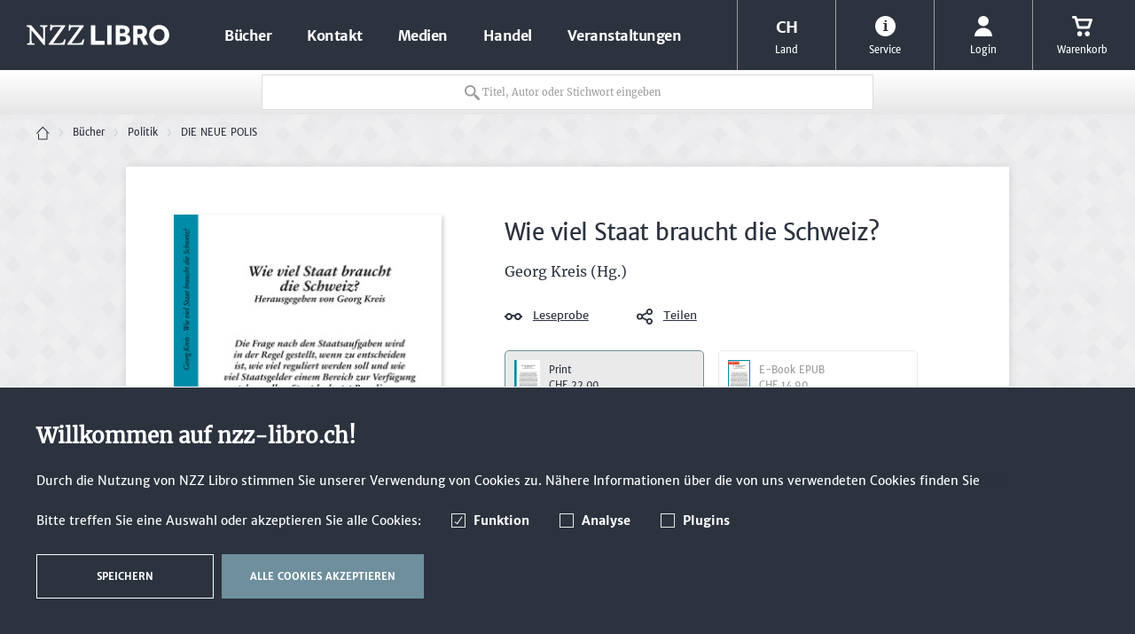

--- FILE ---
content_type: text/html; charset=UTF-8
request_url: https://www.nzz-libro.ch/georg-kreis-wie-viel-staat-braucht-die-schweiz-978-3-03810-399-8
body_size: 18431
content:
<!DOCTYPE html>
<html lang="de" itemscope="itemscope" itemtype="http://schema.org/Organization">
<head>
<script type="text/javascript" src="/custom/plugins/PixEnhancedEcommerce/Resources/views/frontend/_public/src/js/cookie_management.js"></script>
<script type="text/javascript">
var all_declined = document.cookie.match('(^|;)\\s*' + "cookieDeclined" + '\\s*=\\s*([^;]+)');
var all_allowed = document.cookie.match('(^|;)\\s*' + "allowCookie" + '\\s*=\\s*([^;]+)');
var cookie_preferences = document.cookie.match('(^|;)\\s*' + "cookiePreferences" + '\\s*=\\s*([^;]+)');
var is_preference_set = false;
var use_cookie = 1;
use_cookie = 1;
if(cookie_preferences && JSON.stringify(cookie_preferences).indexOf("\\\"_ga\\\",\\\"active\\\":true") > 0) {
is_preference_set = true;
}
var _gat_cookie_name = "_gat_gtag_UA-25277431-1".replace(/-/g, "_");
if(!is_preference_set && (use_cookie === 1) && !all_allowed) {
deleteCookie(_gat_cookie_name);
deleteCookie("_ga");
deleteCookie("_gid");
}
</script>
<script async src="https://www.googletagmanager.com/gtag/js?id=UA-25277431-1"></script>
<script type="text/javascript">
function gtag() {
dataLayer.push(arguments);
}
window.dataLayer = window.dataLayer || [];
gtag('js', new Date());
var gtagConfig = { 'allow_display_features': true};
gtagConfig.anonymize_ip = true;
gtagConfig.custom_map = {"dimension1":"sub_shop","dimension2":"payment_method","dimension3":"shipping_method","dimension4":"customer_group","dimension5":"customer_country","dimension6":"customer_city","dimension7":"ecomm_prodid","dimension8":"ecomm_pagetype","dimension9":"ecomm_totalvalue","dimension10":"ecomm_category"};
gtagConfig.cookie_flags = "secure;samesite=none";
if((!all_declined && is_preference_set) || all_allowed || (use_cookie === 2)) {
gtag('config', 'UA-25277431-1', gtagConfig);
}
</script>
<meta charset="utf-8"><script>window.dataLayer = window.dataLayer || [];</script><script>window.dataLayer.push({"ecommerce":{"detail":{"actionField":{"list":"DIE NEUE POLIS"},"products":[{"name":"Wie viel Staat braucht die Schweiz?","id":"9783038103998","price":22,"brand":"Schwabe","category":"DIE NEUE POLIS","variant":"(Gebundene Ausgabe)"}]},"currencyCode":"CHF"},"google_tag_params":{"ecomm_pagetype":"product","ecomm_prodid":9783038103998}});</script><!-- WbmTagManager -->
<script>
(function(w,d,s,l,i){w[l]=w[l]||[];w[l].push({'gtm.start':new Date().getTime(),event:'gtm.js'});var f=d.getElementsByTagName(s)[0],j=d.createElement(s),dl=l!='dataLayer'?'&l='+l:'';j.async=true;j.src='https://www.googletagmanager.com/gtm.js?id='+i+dl;f.parentNode.insertBefore(j,f);})(window,document,'script','dataLayer','GTM-T6NFZ85');
</script>
<!-- End WbmTagManager -->
<meta name="author" content="" />
<meta name="robots" content="index,follow" />
<meta name="revisit-after" content="15 days" />
<meta name="keywords" content="Politik; Gesellschaft; Konrad Hummler; Katja Gentinetta; Gesellschaftsbereiche; Paul Schneeberger; Staat; Geschichte; Regulierung" />
<meta name="description" content="Wie viel Staat braucht die Schweiz? Fachleute aus verschiedenen Denkrichtungen geben neue Antworten auf diese virulente Frage. Das Buch soll helfen, …" />
<meta property="og:type" content="product" />
<meta property="og:site_name" content="NZZ Libro" />
<meta property="og:url" content="https://www.nzz-libro.ch/georg-kreis-wie-viel-staat-braucht-die-schweiz-978-3-03810-399-8" />
<meta property="og:title" content="Wie viel Staat braucht die Schweiz?" />
<meta property="og:description" content="Wie viel Staat braucht die Schweiz? Fachleute aus verschiedenen Denkrichtungen geben neue Antworten auf diese virulente Frage. Das Buch soll helfen,…" />
<meta property="og:image" content="https://www.nzz-libro.ch/media/image/48/00/55/wc_13743.jpg" />
<meta property="product:brand" content="Schwabe" />
<meta property="product:price" content="22,00" />
<meta property="product:product_link" content="https://www.nzz-libro.ch/georg-kreis-wie-viel-staat-braucht-die-schweiz-978-3-03810-399-8" />
<meta name="twitter:card" content="product" />
<meta name="twitter:site" content="NZZ Libro" />
<meta name="twitter:title" content="Wie viel Staat braucht die Schweiz?" />
<meta name="twitter:description" content="Wie viel Staat braucht die Schweiz? Fachleute aus verschiedenen Denkrichtungen geben neue Antworten auf diese virulente Frage. Das Buch soll helfen,…" />
<meta name="twitter:image" content="https://www.nzz-libro.ch/media/image/48/00/55/wc_13743.jpg" />
<meta name="algolia-api-applicationid" content="Z6LWI1TQDM" />
<meta name="algolia-api-searchapikey" content="a851e4fd5465238c4f921cac15332a48" />
<meta name="algolia-api-index" content="NZZ_dev_v3_Article" />
<meta itemprop="brand" content="NZZ Libro" />
<meta itemprop="alternateName" content="NZZ Libro" />
<meta itemprop="url" content="https://www.nzz-libro.ch/" />
<meta name="viewport" content="width=device-width, initial-scale=1.0, user-scalable=no">
<meta name="mobile-web-app-capable" content="yes">
<meta name="apple-mobile-web-app-title" content="NZZ Libro">
<meta name="apple-mobile-web-app-capable" content="yes">
<meta name="apple-mobile-web-app-status-bar-style" content="default">
<link rel="apple-touch-icon" href="/themes/Frontend/NZZ/frontend/_public/src/img/icons/touch-icon-60.png">
<link rel="apple-touch-icon" sizes="76x76" href="/themes/Frontend/NZZ/frontend/_public/src/img/icons/touch-icon-76.png">
<link rel="apple-touch-icon" sizes="120x120" href="/themes/Frontend/NZZ/frontend/_public/src/img/icons/touch-icon-120.png">
<link rel="apple-touch-icon" sizes="152x152" href="/themes/Frontend/NZZ/frontend/_public/src/img/icons/touch-icon-152.png">
<link rel="shortcut icon" href="/themes/Frontend/NZZ/frontend/_public/src/img/favicon.ico">
<meta name="msapplication-navbutton-color" content="#000000" />
<meta name="application-name" content="NZZ Libro" />
<meta name="msapplication-starturl" content="https://www.nzz-libro.ch/" />
<meta name="msapplication-window" content="width=1024;height=768" />
<meta name="msapplication-TileImage" content="/themes/Frontend/NZZ/frontend/_public/src/img/icons/touch-icon-144.png">
<meta name="msapplication-TileColor" content="#2c333f">
<meta name="theme-color" content="#2c333f" />
<link rel="canonical" href="https://www.nzz-libro.ch/georg-kreis-wie-viel-staat-braucht-die-schweiz-978-3-03810-399-8" />
<title itemprop="name">
Wie viel Staat braucht die Schweiz? | DIE NEUE POLIS | Politik | Bücher | NZZ Libro</title>
<link rel="preload" href="/web/cache/1683274827_b4e29d97a3e920c5a7ad5306a4551527.css" as="style">
<link href="/web/cache/1683274827_b4e29d97a3e920c5a7ad5306a4551527.css" media="all" rel="stylesheet" type="text/css" />
<link rel="preload" href="/themes/Frontend/NZZ/frontend/_public/src/css/fonts.css" as="style">
<link rel="stylesheet" href="/themes/Frontend/NZZ/frontend/_public/src/css/fonts.css">
<!--[if lte IE 10 ]>
<link rel="stylesheet" href="/themes/Frontend/NZZ/frontend/_public/src/css/ie10.css">
<![endif]-->
<!--[if IE]>
<meta http-equiv="imagetoolbar" content="no">
<meta http-equiv="X-UA-Compatible" content="IE=edge,chrome=1">
<![endif]-->
<link rel="preload" href="/themes/Frontend/NZZ/frontend/_public/src/js/vendors/modernizer.js" as="script">
<script src="/themes/Frontend/NZZ/frontend/_public/src/js/vendors/modernizer.js" defer></script>
</head>
<body class="detail action-index " >
<span class="pix-google-tag-id is--hidden" data-pix-google-tag-id="UA-25277431-1"></span>
<span class="pix-google-conversion-id is--hidden" data-pix-google-conversion-id=""></span>
<span class="pix-google-exclude-ip is--hidden" data-pix-google-exclude-ip=""></span>
<span class="pix-google-exclude-backend-user" data-pix⁻google-exclude-backend-user=""></span>
<div class="page-wrap">
<noscript class="noscript-main">
<div class="alert warning" >
Um NZZ&#x20;Libro in vollem Umfang nutzen zu k&ouml;nnen, empfehlen wir Ihnen Javascript in Ihrem Browser zu aktiveren.
</div>
<!-- WbmTagManager (noscript) -->
<iframe src="https://www.googletagmanager.com/ns.html?id=GTM-T6NFZ85"
        height="0" width="0" style="display:none;visibility:hidden"></iframe>
<!-- End WbmTagManager (noscript) --></noscript>
<header class="header">
<div class="header-wrapper">
<button class="header-mobiletrigger" data-navigation-mobiletrigger>
<span></span>
<span></span>
Menü
</button>
<a href="https://www.nzz-libro.ch/" title="NZZ Libro - zur Startseite wechseln" class="header-logo">
<svg xmlns="http://www.w3.org/2000/svg" viewBox="0 0 161 24">
<path d="M61.7 20.7c-0.9 0.9-3.2 1.1-6.9 1.1 -1.8 0-3.1 0-4.1-0.1L64.6 2.4l-0.4-0.8H50.6c-1.2 0-1.2-0.2-1.6-0.8h-1.3c-0.1 3-0.4 6.6-0.4 6.6l1.5 0.1c0 0 0.3-1.3 0.9-2.5 0.7-1.4 1-1.6 4.5-1.6h5.6L45.7 22.8l0.4 0.8h17.6c0.5-1.9 1.3-6.1 1.3-6.1l-1.5-0.3C63.6 17.2 62.8 19.6 61.7 20.7z"></path>
<path d="M15.3 3.1c0 0 0.7 0 1.6 0.1 1.4 0.2 1.6 1 1.7 1.7 0.2 1.1 0.2 2.8 0.2 5.4v7.1L5.3 1.6H0v1.5c0 0 1.6 0 2.4 0.5 1.4 1 1.2 1.9 1.2 3.7v7.3c0 2.4-0.1 4.2-0.2 5.6 -0.1 0.7-0.3 1.3-1.1 1.6 -0.6 0.2-1.8 0.3-1.8 0.3v1.5h8.4v-1.5c0 0-1.4 0-2.1-0.3 -0.8-0.3-1-0.9-1.1-1.7 -0.1-1.3-0.2-3.1-0.2-5.5V7.1l13.7 16.6h1.5V10.3c0-2.9 0.1-4.5 0.2-5.5 0.1-0.5 0.3-1.1 0.8-1.4 0.7-0.3 1.9-0.3 1.9-0.3V1.6h-8.4V3.1z"></path>
<path d="M40.9 20.7c-0.9 0.9-3.2 1.1-6.9 1.1 -1.8 0-3.1 0-4.1-0.1L43.7 2.4l-0.4-0.8H29.7c-1.2 0-1.2-0.2-1.6-0.8h-1.3c-0.1 3-0.4 6.6-0.4 6.6L28 7.4c0 0 0.3-1.3 0.9-2.5 0.7-1.4 1-1.6 4.5-1.6H39L24.8 22.8l0.4 0.8h17.6c0.5-1.9 1.3-6.1 1.3-6.1l-1.5-0.3C42.7 17.2 41.9 19.6 40.9 20.7z"></path>
<polygon points="77.6 1.6 72.6 1.6 72.6 23.4 88 23.4 88 19.1 77.6 19.1 "></polygon>
<path d="M135 12.2c0.6-1.1 0.9-2.3 0.9-3.7 0-0.9-0.2-1.8-0.5-2.6 -0.3-0.8-0.8-1.6-1.4-2.2 -0.6-0.6-1.4-1.1-2.4-1.5 -1-0.4-2.1-0.5-3.3-0.5h-8.1v21.8h4.8v-8h2.7l4.1 8h5.4l-4.8-8.7C133.5 14.1 134.3 13.2 135 12.2zM130.1 10.7c-0.5 0.5-1.2 0.8-2.2 0.8h-3V5.7h3c0.9 0 1.6 0.3 2.2 0.8 0.5 0.5 0.8 1.2 0.8 2.1C130.9 9.4 130.7 10.1 130.1 10.7z"></path>
<rect x="90.9" y="1.6" width="4.9" height="21.8"></rect>
<path d="M160 8c-0.6-1.4-1.4-2.6-2.4-3.6 -1-1-2.2-1.9-3.6-2.4 -1.4-0.6-2.9-0.9-4.5-0.9 -1.6 0-3.1 0.3-4.5 0.9 -1.3 0.6-2.6 1.4-3.6 2.4 -1 1-1.8 2.3-2.4 3.6 -0.6 1.4-0.9 2.9-0.9 4.5 0 1.6 0.3 3.1 0.9 4.5 0.6 1.4 1.4 2.6 2.4 3.6 1 1 2.2 1.9 3.6 2.4 1.4 0.6 2.9 0.9 4.5 0.9 1.6 0 3.1-0.3 4.5-0.9 1.3-0.6 2.6-1.4 3.6-2.4 1-1 1.8-2.2 2.4-3.6 0.6-1.4 0.9-2.9 0.9-4.5C160.8 10.9 160.5 9.4 160 8zM155.2 15.1c-0.3 0.8-0.7 1.5-1.2 2.2 -0.5 0.6-1.2 1.1-1.9 1.5 -0.8 0.4-1.6 0.6-2.6 0.6 -1 0-1.8-0.2-2.6-0.6 -0.8-0.4-1.4-0.9-2-1.5 -0.5-0.6-1-1.4-1.2-2.2 -0.3-0.8-0.4-1.7-0.4-2.6 0-0.9 0.1-1.8 0.4-2.6 0.3-0.8 0.7-1.5 1.2-2.2 0.5-0.6 1.2-1.1 2-1.5 0.8-0.4 1.6-0.5 2.6-0.5 1 0 1.8 0.2 2.6 0.5 0.7 0.3 1.4 0.8 1.9 1.5 0.5 0.6 1 1.4 1.2 2.2 0.3 0.8 0.4 1.7 0.4 2.6C155.7 13.4 155.5 14.3 155.2 15.1z"></path>
<path d="M115.5 13.3c-0.4-0.4-0.9-0.7-1.5-1 -0.5-0.2-0.9-0.4-1.3-0.5 0.2-0.1 0.5-0.2 0.9-0.4 0.4-0.2 0.8-0.5 1.1-0.9 0.4-0.4 0.7-0.9 0.9-1.4 0.2-0.5 0.4-1.1 0.4-1.8 0-0.7-0.1-1.5-0.4-2.1 -0.3-0.7-0.7-1.3-1.3-1.8 -0.6-0.5-1.4-0.9-2.3-1.3 -0.9-0.3-2.1-0.5-3.4-0.5h-8.2v21.8h8.2c1.3 0 2.5-0.1 3.5-0.3 1.1-0.2 1.9-0.6 2.7-1.1 0.7-0.5 1.3-1.2 1.7-1.9 0.4-0.8 0.6-1.7 0.6-2.9 0-0.9-0.2-1.6-0.5-2.3C116.3 14.3 115.9 13.8 115.5 13.3zM105.2 5.5h2.9c0.4 0 0.7 0 1.1 0.1 0.3 0.1 0.7 0.2 1 0.4 0.3 0.2 0.5 0.4 0.7 0.8 0.2 0.3 0.3 0.7 0.3 1.2 0 0.5-0.1 0.8-0.3 1.2 -0.2 0.3-0.4 0.6-0.7 0.8 -0.3 0.2-0.6 0.3-0.9 0.4 -0.4 0.1-0.7 0.1-1.1 0.1h-2.9V5.5zM111.7 18.3c-0.2 0.4-0.6 0.7-0.9 0.8 -0.4 0.2-0.8 0.3-1.2 0.4 -0.4 0.1-0.8 0.1-1.2 0.1h-3.2V14h3.2c0.4 0 0.8 0 1.2 0.1 0.4 0.1 0.8 0.2 1.2 0.4 0.4 0.2 0.7 0.5 0.9 0.9 0.2 0.4 0.4 0.8 0.4 1.4C112.1 17.5 112 18 111.7 18.3z"></path>
</svg>
</a>
<nav class="navigation">
<div class="navigation-wrapper">
<ul itemscope="itemscope" itemtype="http://schema.org/SiteNavigationElement">
<li itemprop="name" class="hassubcategory">
<a itemprop="url" href="https://www.nzz-libro.ch/buecher/" title="Bücher" data-navigation-increasedepth>
Bücher
<svg xmlns="http://www.w3.org/2000/svg" viewBox="0 0 11.1 5.2">
<path d="M5.6 0.1L0.1 4.4l0.6 0.5c0.4 0.3 0.9 0.3 1.2 0L5.6 2l3.7 2.9c0.4 0.3 0.9 0.3 1.2 0l0.6-0.5L5.6 0.1z"></path>
</svg>
</a>
<ul>
<li class="navigation-mobile-header">
<a href="javascript:void(0);" data-navigation-decreasedepth>
<svg xmlns="http://www.w3.org/2000/svg" viewBox="0 0 11.1 5.2">
<path d="M5.6 0.1L0.1 4.4l0.6 0.5c0.4 0.3 0.9 0.3 1.2 0L5.6 2l3.7 2.9c0.4 0.3 0.9 0.3 1.2 0l0.6-0.5L5.6 0.1z"></path>
</svg>
</a>
<a href="https://www.nzz-libro.ch/buecher/">
Bücher
</a>
</li>
<li itemprop="name" class="hassubcategory">
<a itemprop="url" href="https://www.nzz-libro.ch/buecher/politik/" data-navigation-increasedepth>
Politik
<svg xmlns="http://www.w3.org/2000/svg" viewBox="0 0 11.1 5.2">
<path d="M5.6 0.1L0.1 4.4l0.6 0.5c0.4 0.3 0.9 0.3 1.2 0L5.6 2l3.7 2.9c0.4 0.3 0.9 0.3 1.2 0l0.6-0.5L5.6 0.1z"></path>
</svg>
</a>
<ul>
<li class="navigation-mobile-header">
<a href="javascript:void(0);" data-navigation-decreasedepth>
<svg xmlns="http://www.w3.org/2000/svg" viewBox="0 0 11.1 5.2">
<path d="M5.6 0.1L0.1 4.4l0.6 0.5c0.4 0.3 0.9 0.3 1.2 0L5.6 2l3.7 2.9c0.4 0.3 0.9 0.3 1.2 0l0.6-0.5L5.6 0.1z"></path>
</svg>
</a>
<a href="https://www.nzz-libro.ch/buecher/politik/">
Politik
</a>
</li>
<li itemprop="name" >
<a itemprop="url" href="https://www.nzz-libro.ch/buecher/politik/nzz-libro-paperbacks/">
NZZ LIBRO PAPERBACKS
</a>
</li>
<li itemprop="name" >
<a itemprop="url" href="https://www.nzz-libro.ch/buecher/politik/sozialwissenschaftliche-studien-des-instituts-fuer-auslandsforschung/">
Sozialwissenschaftliche Studien des Instituts für Auslandsforschung
</a>
</li>
<li itemprop="name" >
<a itemprop="url" href="https://www.nzz-libro.ch/buecher/politik/aargauer-industriegeschichten/">
Aargauer Industriegeschichten
</a>
</li>
<li itemprop="name" >
<a itemprop="url" href="https://www.nzz-libro.ch/buecher/politik/politik-und-gesellschaft-in-der-schweiz/">
Politik und Gesellschaft in der Schweiz
</a>
</li>
<li itemprop="name" >
<a itemprop="url" href="https://www.nzz-libro.ch/buecher/politik/die-neue-polis/">
DIE NEUE POLIS
</a>
</li>
<li itemprop="name" >
<a itemprop="url" href="https://www.nzz-libro.ch/buecher/politik/meisterdenker-der-freiheitsphilosophie/">
Meisterdenker der Freiheitsphilosophie
</a>
</li>
<li itemprop="name" >
<a itemprop="url" href="https://www.nzz-libro.ch/buecher/politik/abstrakt/">
ABSTRAKT
</a>
</li>
</ul>
</li>
<li itemprop="name" class="hassubcategory">
<a itemprop="url" href="https://www.nzz-libro.ch/buecher/geschichte-und-biografien/" data-navigation-increasedepth>
Geschichte und Biografien
<svg xmlns="http://www.w3.org/2000/svg" viewBox="0 0 11.1 5.2">
<path d="M5.6 0.1L0.1 4.4l0.6 0.5c0.4 0.3 0.9 0.3 1.2 0L5.6 2l3.7 2.9c0.4 0.3 0.9 0.3 1.2 0l0.6-0.5L5.6 0.1z"></path>
</svg>
</a>
<ul>
<li class="navigation-mobile-header">
<a href="javascript:void(0);" data-navigation-decreasedepth>
<svg xmlns="http://www.w3.org/2000/svg" viewBox="0 0 11.1 5.2">
<path d="M5.6 0.1L0.1 4.4l0.6 0.5c0.4 0.3 0.9 0.3 1.2 0L5.6 2l3.7 2.9c0.4 0.3 0.9 0.3 1.2 0l0.6-0.5L5.6 0.1z"></path>
</svg>
</a>
<a href="https://www.nzz-libro.ch/buecher/geschichte-und-biografien/">
Geschichte und Biografien
</a>
</li>
<li itemprop="name" >
<a itemprop="url" href="https://www.nzz-libro.ch/buecher/geschichte-und-biografien/der-thurgau-im-spaeten-mittelalter/">
Der Thurgau im späten Mittelalter
</a>
</li>
<li itemprop="name" >
<a itemprop="url" href="https://www.nzz-libro.ch/buecher/geschichte-und-biografien/alfred-escher-briefe/">
Alfred Escher Briefe
</a>
</li>
<li itemprop="name" >
<a itemprop="url" href="https://www.nzz-libro.ch/buecher/geschichte-und-biografien/gottfried-keller-saemtliche-werke.-historisch-kritische-ausgabe/">
Gottfried Keller - Sämtliche Werke. Historisch-Kritische Ausgabe
</a>
</li>
<li itemprop="name" >
<a itemprop="url" href="https://www.nzz-libro.ch/buecher/geschichte-und-biografien/johann-caspar-lavater.-ausgewaehlte-werke/">
Johann Caspar Lavater. Ausgewählte Werke
</a>
</li>
<li itemprop="name" >
<a itemprop="url" href="https://www.nzz-libro.ch/buecher/geschichte-und-biografien/saemtliche-briefe-an-johann-heinrich-pestalozzi/">
Sämtliche Briefe an Johann Heinrich Pestalozzi
</a>
</li>
<li itemprop="name" >
<a itemprop="url" href="https://www.nzz-libro.ch/buecher/geschichte-und-biografien/karl-schmid-gesammelte-werke-und-briefe/">
Karl Schmid - Gesammelte Werke und Briefe
</a>
</li>
<li itemprop="name" >
<a itemprop="url" href="https://www.nzz-libro.ch/buecher/geschichte-und-biografien/herbert-luethy-werke/">
Herbert Lüthy - Werke
</a>
</li>
<li itemprop="name" >
<a itemprop="url" href="https://www.nzz-libro.ch/buecher/geschichte-und-biografien/pfarrherren-dichterinnen-forscher/">
Pfarrherren, Dichterinnen, Forscher
</a>
</li>
</ul>
</li>
<li itemprop="name" >
<a itemprop="url" href="https://www.nzz-libro.ch/buecher/wirtschaft/">
Wirtschaft
</a>
</li>
<li itemprop="name" >
<a itemprop="url" href="https://www.nzz-libro.ch/buecher/turicensia/">
Turicensia
</a>
</li>
<li itemprop="name" >
<a itemprop="url" href="https://www.nzz-libro.ch/buecher/kunst-und-kultur/">
Kunst und Kultur
</a>
</li>
<li itemprop="name" >
<a itemprop="url" href="https://www.nzz-libro.ch/buecher/buecher-in-vorbereitung/">
Bücher in Vorbereitung
</a>
</li>
<li itemprop="name" >
<a itemprop="url" href="https://www.nzz-libro.ch/buecher/e-books/">
E-Books
</a>
</li>
</ul>
</li>
<li itemprop="name">
<a itemprop="url" href="https://www.nzz-libro.ch/forms/index/sFid/5" title="Kontakt">
Kontakt
</a>
</li>
<li itemprop="name">
<a itemprop="url" href="https://www.nzz-libro.ch/medien/" title="Medien">
Medien
</a>
</li>
<li itemprop="name">
<a itemprop="url" href="https://www.nzz-libro.ch/handel/" title="Handel">
Handel
</a>
</li>
<li itemprop="name">
<a itemprop="url" href="https://www.nzz-libro.ch/veranstaltungen/" title="Veranstaltungen">
Veranstaltungen
</a>
</li>
</ul>
<div class="navigation-mobile-currency">
<form method="post">
<div class="navigation-mobile-currency-text">
Land:
</div>
<div class="navigation-mobile-currency-controls">
<div class="radiobox">
<label>
<input type="radio" name="customer_group_selection" value="CHFCH" checked                                               data-auto-submit>
<span>CH</span>
</label>
</div>
<div class="radiobox">
<label>
<input type="radio" name="customer_group_selection" value="EURDE" data-auto-submit>
<span>DE</span>
</label>
</div>
<div class="radiobox">
<label>
<input type="radio" name="customer_group_selection" value="EURAT" data-auto-submit>
<span>AT</span>
</label>
</div>
<div class="radiobox">
<label>
<input type="radio" name="customer_group_selection" value="EURAN" data-auto-submit>
<span>Andere</span>
</label>
</div>
</div>
</form>
</div>
</div>
</nav>
<ul class="header-metabar">
<li class="header-metabar-currency">
<a href="javascript:void(0);" data-pop-trigger>
<span>
<span class="header-metabar-currency-icon">
CH                                                                                                                                                                                                                                                                        </span>
Land
</span>
</a>
<ul>
<li>
<form method="post">
<input type="hidden" value="CHFCH" name="customer_group_selection">
<button type="submit" class="button link">CH</button>
</form>
</li>
<li>
<form method="post">
<input type="hidden" value="EURDE" name="customer_group_selection">
<button type="submit" class="button link">DE</button>
</form>
</li>
<li>
<form method="post">
<input type="hidden" value="EURAT" name="customer_group_selection">
<button type="submit" class="button link">AT</button>
</form>
</li>
<li>
<form method="post">
<input type="hidden" value="EURAN" name="customer_group_selection">
<button type="submit" class="button link">Andere</button>
</form>
</li>
</ul>
</li>
<li>
<a href="javascript:void(0);" data-pop-trigger>
<span>
<svg xmlns="http://www.w3.org/2000/svg" viewBox="0 0 23 23">
<path d="M0 11.5C0 5.1 5.1 0 11.5 0S23 5.1 23 11.5 17.9 23 11.5 23 0 17.9 0 11.5zM11.8 7C12.4 7 13 6.4 13 5.8s-0.6-1.2-1.2-1.2 -1.2 0.6-1.2 1.2S11.1 7 11.8 7zM9 8v1h1.5v7H9v1h5.5v-1H13V8H9z"></path>
</svg>
Service
</span>
</a>
<ul>
<li>
<a href="https://mailchi.mp/nzz-libro/newsletter-nzz-libro-anmeldung" title="Newsletter" rel="nofollow noopener">
Newsletter
</a>
</li>
<li>
<a href="https://www.nzz-libro.ch/nzz-programmvorschau" title="NZZ Programmvorschau" >
NZZ Programmvorschau
</a>
</li>
<li>
<a href="https://www.nzz-libro.ch/forms/index/sFid/5" title="Kontakt" target="_self">
Kontakt
</a>
</li>
<li>
<a href="/nzz-impressum" title="Impressum" target="_parent">
Impressum
</a>
</li>
<li>
<a href="https://www.nzz-libro.ch/custom/index/sCustom/4" title="AGB" >
AGB
</a>
</li>
<li>
<a href="/nzz-datenschutz" title="Datenschutz" >
Datenschutz
</a>
</li>
<li>
<a href="https://www.nzz-libro.ch/custom/index/sCustom/6" title="Versandinformationen" >
Versandinformationen
</a>
</li>
</ul>
</li>
    
        <li>
            <a href="javascript:void(0);" data-offcanvas-trigger="login">
                    <span>
                        
                            <svg xmlns="http://www.w3.org/2000/svg" viewBox="0 0 20 24">
                                <circle cx="10" cy="6" r="6"></circle>
                                <path d="M17.1 16.9C16.6 16.5 14 14 10 14s-6.6 2.5-7.1 2.9C0.1 19.8 0 23.3 0 24h20C20 23.3 19.9 19.8 17.1 16.9z"></path>
                            </svg>
                        
                                                    Login
                                            </span>
            </a>
                    </li>
    




    <li>
        <a href="javascript:void(0);" data-offcanvas-trigger="cart">
            <span>
                
                 <svg xmlns="http://www.w3.org/2000/svg" viewBox="0 0 24 24">
                    <path d="M9 18c-1.7 0-3 1.4-2.9 3.1C6.1 22.7 7.4 24 9 24c1.7 0 3-1.4 2.9-3.1C11.9 19.3 10.6 18 9 18zM18 18c-1.7 0-3 1.4-2.9 3.1 0 1.6 1.3 2.9 2.9 2.9 1.7 0 3-1.4 2.9-3.1C20.9 19.3 19.6 18 18 18zM22.5 3H6.1L5.7 1.5C5.4 0.2 4.5 0 4.1 0H1.5C0.7 0 0 0.7 0 1.5S0.7 3 1.5 3H3l3 10.8C6.3 14.7 6.9 15 7.5 15h12c0.6 0 1.2-0.3 1.5-1.2L23.6 6C23.8 5.3 24 4.9 24 4.5 24 3.5 23.1 3 22.5 3zM18.4 12H8.6L6.9 6h13.5C20.4 6 18.4 12 18.4 12z"></path>
                 </svg>
                
                Warenkorb
            </span>
        </a>
    </li>




</ul>
<div class="searchbox" data-search-box>
<div id="algoliaGlobalSearch" data-config='{"priceFacet":{"attributeName":"prices.*.price","humanReadableName":"Preis","type":"range","ignoreAsFacet":true},"facets":[{"attributeName":"mainDetail.attribute.attr14","humanReadableName":"Lieferbarkeit","type":"multipleSelect","valueToHumanReadableNameMap":{"20":"Vorbestellen","21":"Lieferbar","31":"Vergriffen","40":"Nicht lieferbar","43":"Nicht bestellbar","99":"Nicht lieferbar"},"excludeFromShowing":{"99":true}},{"attributeName":"configuratorOptions.name","humanReadableName":"Ausgabeart","type":"multipleSelect","valueToHumanReadableNameMap":[],"excludeFromShowing":{"E-Book":true}}],"categoryIdAttributeName":"categories.id","replicatedSortings":[{"replicaIndexName":"NZZ_production_Article_erscheinungstermin_asc","humanReadableName":"Erscheinungstermin aufsteigend"},{"replicaIndexName":"NZZ_production_Article_CHFCH_price_asc","humanReadableName":"Preis aufsteigend","onlyIfCustomerGroupIs":"CHFCH"},{"replicaIndexName":"NZZ_production_Article_CHFCH_price_desc","humanReadableName":"Preis absteigend","onlyIfCustomerGroupIs":"CHFCH"},{"replicaIndexName":"NZZ_production_Article_EURAT_price_asc","humanReadableName":"Preis aufsteigend","onlyIfCustomerGroupIs":"EURAT"},{"replicaIndexName":"NZZ_production_Article_EURAT_price_desc","humanReadableName":"Preis absteigend","onlyIfCustomerGroupIs":"EURAT"},{"replicaIndexName":"NZZ_production_Article_EURDE_price_asc","humanReadableName":"Preis aufsteigend","onlyIfCustomerGroupIs":"EURDE"},{"replicaIndexName":"NZZ_production_Article_EURDE_price_desc","humanReadableName":"Preis absteigend","onlyIfCustomerGroupIs":"EURDE"}],"indexName":"NZZ_production_Article","applicationId":"JY59A9B60G","searchOnlyApiKey":"24db06b714b080453c3dada936431589","customerGroupKey":"CHFCH","shopName":"NZZ","currency":"CHF"}'>
</div>
</div>
</div>
</header>
<main class="wrapper-main">
<div class="breadcrumb">
<div class="gridWrap">
<ul itemscope itemtype="http://schema.org/BreadcrumbList" class="w24">
<li itemprop="itemListElement" itemscope itemtype="http://schema.org/ListItem">
<a itemtype="http://schema.org/Thing" itemprop="item" href="/">
<svg xmlns="http://www.w3.org/2000/svg" viewBox="0 0 15 15">
<path d="M14.3 7.4l-6.7-7c-0.2-0.2-0.5-0.2-0.7 0 0 0 0 0 0 0l-6.7 7c-0.2 0.2-0.2 0.5 0 0.8 0.2 0.2 0.5 0.2 0.7 0l6.4-6.6 4.1 4.3c0 0 0 0 0 0v8H3.1V8.6C3.1 8.3 2.9 8 2.6 8 2.3 8 2.1 8.3 2.1 8.6v5.9c0 0.3 0.2 0.5 0.5 0.5h9.3c0.3 0 0.5-0.2 0.5-0.5V6.9l1.2 1.2c0.2 0.2 0.5 0.2 0.7 0 0 0 0 0 0 0C14.5 7.9 14.5 7.6 14.3 7.4L14.3 7.4z"></path>
</svg>
<meta itemprop="name" content="Home" />
</a>
<meta itemprop="position" content="1" />
<svg xmlns="http://www.w3.org/2000/svg" viewBox="0 0 11.1 5.2">
<path d="M5.6 0.1L0.1 4.4l0.6 0.5c0.4 0.3 0.9 0.3 1.2 0L5.6 2l3.7 2.9c0.4 0.3 0.9 0.3 1.2 0l0.6-0.5L5.6 0.1z"></path>
</svg>
</li>
<li itemprop="itemListElement" itemscope itemtype="http://schema.org/ListItem">
<a itemtype="http://schema.org/Thing" title="Bücher" itemprop="item" href="https://www.nzz-libro.ch/buecher/">
<link itemprop="url" href="https://www.nzz-libro.ch/buecher/" />
<span itemprop="name">Bücher</span>
</a>
<svg xmlns="http://www.w3.org/2000/svg" viewBox="0 0 11.1 5.2">
<path d="M5.6 0.1L0.1 4.4l0.6 0.5c0.4 0.3 0.9 0.3 1.2 0L5.6 2l3.7 2.9c0.4 0.3 0.9 0.3 1.2 0l0.6-0.5L5.6 0.1z"></path>
</svg>
<meta itemprop="position" content="0" />
</li>
<li itemprop="itemListElement" itemscope itemtype="http://schema.org/ListItem">
<a itemtype="http://schema.org/Thing" title="Politik" itemprop="item" href="https://www.nzz-libro.ch/buecher/politik/">
<link itemprop="url" href="https://www.nzz-libro.ch/buecher/politik/" />
<span itemprop="name">Politik</span>
</a>
<svg xmlns="http://www.w3.org/2000/svg" viewBox="0 0 11.1 5.2">
<path d="M5.6 0.1L0.1 4.4l0.6 0.5c0.4 0.3 0.9 0.3 1.2 0L5.6 2l3.7 2.9c0.4 0.3 0.9 0.3 1.2 0l0.6-0.5L5.6 0.1z"></path>
</svg>
<meta itemprop="position" content="1" />
</li>
<li itemprop="itemListElement" itemscope itemtype="http://schema.org/ListItem">
<a itemtype="http://schema.org/Thing" title="DIE NEUE POLIS" itemprop="item" href="https://www.nzz-libro.ch/buecher/politik/die-neue-polis/">
<link itemprop="url" href="https://www.nzz-libro.ch/buecher/politik/die-neue-polis/" />
<span itemprop="name">DIE NEUE POLIS</span>
</a>
<meta itemprop="position" content="2" />
</li>
</ul>
</div>
</div>
<div itemscope itemtype="http://schema.org/Product" data-js="variantselection">
<div class="gridWrap product-detail-panel">
<div class="w24 lw20 lw-left-2 product-detail-panel-wrapper">
<figure>
<picture>
<source media="(min-width: 1260px)" srcset="https://www.nzz-libro.ch/media/image/a6/e4/1c/wc_13743_305x445.jpg, https://www.nzz-libro.ch/media/image/38/38/82/wc_13743_305x445@2x.jpg 2x">
<source media="(min-width: 1024px)" srcset="https://www.nzz-libro.ch/media/image/a6/e4/1c/wc_13743_305x445.jpg, https://www.nzz-libro.ch/media/image/38/38/82/wc_13743_305x445@2x.jpg 2x">
<source srcset="https://www.nzz-libro.ch/media/image/fa/2a/9f/wc_13743_74x109.jpg, https://www.nzz-libro.ch/media/image/54/70/7f/wc_13743_74x109@2x.jpg 2x">
<img src="https://www.nzz-libro.ch/media/image/a6/e4/1c/wc_13743_305x445.jpg" alt="Wie viel Staat braucht die Schweiz?" itemprop="image">
</picture>
</figure>
<div class="product-detail-panel-about " >
<h1 itemprop="name">
Wie viel Staat braucht die Schweiz?
</h1>
<h2 itemprop="name">
</h2>
<strong class="product-detail-panel-author">
Georg Kreis (Hg.)
</strong>
<ul class="product-detail-panel-interactions">
<li>
<a href="javascript:void(0);" data-js="modalbox" data-modalbox="modalbox-example">
<svg xmlns="http://www.w3.org/2000/svg" width="20" height="8" viewBox="0 0 20 8">
<path fill-rule="evenodd" d="M15 6c-1.103 0-2-.897-2-2s.897-2 2-2 2 .897 2 2-.897 2-2 2zM5 6c-1.103 0-2-.897-2-2s.897-2 2-2 2 .897 2 2-.897 2-2 2zm15-3h-1.142A3.99 3.99 0 0 0 15 0a3.991 3.991 0 0 0-3.593 2.271A3.91 3.91 0 0 0 10 2a3.86 3.86 0 0 0-1.406.274A3.99 3.99 0 0 0 5 0a3.99 3.99 0 0 0-3.858 3H0v2h1.142A3.99 3.99 0 0 0 5 8c2.108 0 3.817-1.637 3.97-3.706A1.965 1.965 0 0 1 10 4c.378 0 .728.111 1.03.294C11.183 6.363 12.892 8 15 8a3.99 3.99 0 0 0 3.858-3H20V3z"></path>
</svg>
<span>Leseprobe</span>
</a>
<div class="modalbox reading-example" data-modalbox-name="modalbox-example">
<div>
<a href="javascript:void(0);" class="modalbox-close" data-modalbox-close>
schliessen
<svg xmlns="http://www.w3.org/2000/svg" viewBox="0 0 13.71 13.71"><polygon points="13.71 0.71 13 0 6.85 6.15 0.71 0 0 0.71 6.15 6.85 0 13 0.71 13.71 6.85 7.56 13 13.71 13.71 13 7.56 6.85 13.71 0.71"></polygon></svg>
</a>
<div>
<br><br>
<iframe src="https://e.issuu.com/embed.html#2239011/69357761" width="740px" height="521px" frameborder="0" allowfullscreen></iframe>
<br><br>
</div>
</div>
</div>
</li>
<li>
<a href="javascript:void(0);" data-js="modalbox" data-modalbox="modalbox-social">
<svg xmlns="http://www.w3.org/2000/svg" width="18" height="18" viewBox="0 0 18 18">
<path fill-rule="nonzero" d="M14.4 10.8a3.59 3.59 0 0 0-2.712 1.238L7.12 9.754a3.618 3.618 0 0 0 0-1.508l4.568-2.284A3.588 3.588 0 0 0 14.4 7.2a3.6 3.6 0 1 0-3.52-2.846L6.312 6.638A3.588 3.588 0 0 0 3.6 5.4a3.6 3.6 0 0 0 0 7.2 3.59 3.59 0 0 0 2.712-1.238l4.569 2.284A3.6 3.6 0 1 0 14.4 10.8zm0-9a1.8 1.8 0 1 1 0 3.6 1.8 1.8 0 0 1 0-3.6zm-10.8 9a1.8 1.8 0 1 1 0-3.6 1.8 1.8 0 0 1 0 3.6zm10.8 5.4a1.8 1.8 0 1 1 0-3.6 1.8 1.8 0 0 1 0 3.6z"></path>
</svg>
<span>Teilen</span>
</a>
<div class="modalbox" data-modalbox-name="modalbox-social">
<div>
<a href="javascript:void(0);" class="modalbox-close" data-modalbox-close>
schliessen
<svg xmlns="http://www.w3.org/2000/svg" viewBox="0 0 13.71 13.71"><polygon points="13.71 0.71 13 0 6.85 6.15 0.71 0 0 0.71 6.15 6.85 0 13 0.71 13.71 6.85 7.56 13 13.71 13.71 13 7.56 6.85 13.71 0.71"></polygon></svg>
</a>
<ul>
<li>
<a href="https://twitter.com/intent/tweet?url=https://www.nzz-libro.ch/georg-kreis-wie-viel-staat-braucht-die-schweiz-978-3-03810-399-8?c=523&number=9783038103998" target="popup"
onclick="window.open('https://twitter.com/intent/tweet?url=https://www.nzz-libro.ch/georg-kreis-wie-viel-staat-braucht-die-schweiz-978-3-03810-399-8?c=523&number=9783038103998','popup','width=500,height=300'); return false;" rel="nofollow noopener">
<div class="modalbox-social-twitter">
<svg xmlns="http://www.w3.org/2000/svg" viewBox="0 0 15 12">
<path d="M4.5,9.4a3.14,3.14,0,0,1-2.14-1,2.94,2.94,0,0,1-.69-1.17A3,3,0,0,0,3,7.24a3.07,3.07,0,0,1-2.41-3A3.37,3.37,0,0,0,2,4.59,3,3,0,0,1,.63,2.43,2.94,2.94,0,0,1,1,.55,8.86,8.86,0,0,0,7.37,3.72l0-.23c0-.08,0-.15,0-.23s0-.22,0-.33a2.66,2.66,0,0,1,.22-1.05A3,3,0,0,1,8.14.95a3,3,0,0,1,1.3-.8A3.9,3.9,0,0,1,10.07,0a2.94,2.94,0,0,1,1.52.21,3.3,3.3,0,0,1,.72.42,1.39,1.39,0,0,1,.23.21.21.21,0,0,0,.23.07A6.84,6.84,0,0,0,13.92.55l.67-.33a3,3,0,0,1-.49.93,3.53,3.53,0,0,1-.78.72A6.27,6.27,0,0,0,15,1.43,6,6,0,0,1,13.47,3c0,.24,0,.48,0,.71s0,.2,0,.3-.05.44-.08.66a7.36,7.36,0,0,1-.29,1.24,8.54,8.54,0,0,1-.57,1.39,9.2,9.2,0,0,1-.93,1.46,7.76,7.76,0,0,1-1,1.05c-.28.25-.59.47-.89.7a6.81,6.81,0,0,1-1.17.67,8.35,8.35,0,0,1-1.65.57c-.29.07-.58.11-.88.16l-.57,0c-.32,0-.64,0-1,0a6.29,6.29,0,0,1-.76-.06c-.35,0-.7-.1-1-.18a7.64,7.64,0,0,1-1-.29C1.33,11.34,1,11.17.63,11A6.19,6.19,0,0,1,0,10.64a6.77,6.77,0,0,0,2.38-.19A6.05,6.05,0,0,0,4.5,9.4"></path>
</svg>
</div>
<span>Twitter</span>
</a>
</li>
<li>
<a href="https://www.facebook.com/sharer/sharer.php?u=https://www.nzz-libro.ch/georg-kreis-wie-viel-staat-braucht-die-schweiz-978-3-03810-399-8?c=523&number=9783038103998" target="popup"
onclick="window.open('https://www.facebook.com/sharer/sharer.php?u=https://www.nzz-libro.ch/georg-kreis-wie-viel-staat-braucht-die-schweiz-978-3-03810-399-8?c=523&number=9783038103998','popup','width=500,height=300'); return false;" rel="nofollow noopener">
<div class="modalbox-social-facebook">
<svg xmlns="http://www.w3.org/2000/svg" viewBox="0 0 7 14.99" width="7" height="15px">
<path d="M14.8,14.91c-.06,0-.12,0-.12-.08,0-.54,0-1.09,0-1.63a.57.57,0,0,1,.47-.56,2.58,2.58,0,0,1,.43-.05h1.26c.1,0,.14,0,.14-.13,0-.77,0-1.54,0-2.31,0,0,0-.1,0-.14-.84,0-2,0-2.64,0a3.35,3.35,0,0,0-.91.2,2,2,0,0,0-1.19,1,3.41,3.41,0,0,0-.36,1.45c0,.69,0,1.39,0,2.08,0,.11,0,.14-.14.14h-1.6c-.1,0-.14,0-.14.13,0,.77,0,1.55,0,2.32,0,0,0,.08,0,.13h1.87V25h2.8s0-.09,0-.13V17.49h2L17,14.91Z" transform="translate(-10 -10)"></path>
</svg>
</div>
<span>Facebook</span>
</a>
</li>
<li>
<a href="http://pinterest.com/pin/create/link/?url=https://www.nzz-libro.ch/georg-kreis-wie-viel-staat-braucht-die-schweiz-978-3-03810-399-8?c=523&number=9783038103998" target="popup"
onclick="window.open('http://pinterest.com/pin/create/link/?url=https://www.nzz-libro.ch/georg-kreis-wie-viel-staat-braucht-die-schweiz-978-3-03810-399-8?c=523&number=9783038103998','popup','width=500,height=300'); return false;" rel="nofollow noopener">
<div class="modalbox-social-pinterest">
<svg xmlns="http://www.w3.org/2000/svg" viewBox="0 0 13 17">
<path d="M22.92,14.77a5.05,5.05,0,0,0-2.58-3.84,7,7,0,0,0-3.11-.9l-.13,0h-.88l-.71.09a6.58,6.58,0,0,0-4.11,2.28,5.7,5.7,0,0,0-1.33,2.91c0,.18,0,.36-.07.53v.9a1.43,1.43,0,0,1,0,.14,4.64,4.64,0,0,0,.25,1.21,2.65,2.65,0,0,0,2,1.75.11.11,0,0,0,.1,0,1.53,1.53,0,0,0,.17-1.4,4.38,4.38,0,0,0-.28-.54,2.53,2.53,0,0,1-.36-1A4.4,4.4,0,0,1,12.51,14a4.9,4.9,0,0,1,1.89-1.82,4.5,4.5,0,0,1,3.7-.45,3.42,3.42,0,0,1,2.43,2.62,6.72,6.72,0,0,1,0,2.86,5.48,5.48,0,0,1-1.08,2.45,2.25,2.25,0,0,1-2.52.86,1.17,1.17,0,0,1-.89-1.05,2.56,2.56,0,0,1,.08-1c.19-.71.41-1.42.61-2.14A4.6,4.6,0,0,0,17,15.08a1.26,1.26,0,0,0-.28-.88,1.46,1.46,0,0,0-2-.15,2.6,2.6,0,0,0-.86,1.42A3.41,3.41,0,0,0,14,17.94a.26.26,0,0,1,0,.16c-.07.32-.14.64-.21,1-.31,1.3-.65,2.59-.92,3.89a11.6,11.6,0,0,0-.18,3.57c0,.16,0,.32.06.49l.12-.09a5.18,5.18,0,0,0,1.46-2.06,15.19,15.19,0,0,0,.8-2.77c.06-.27.11-.54.16-.82l.11.06.67.46a3,3,0,0,0,1.72.57,4.32,4.32,0,0,0,3.44-1.53,6.93,6.93,0,0,0,1.61-3.61c0-.29.07-.58.11-.87v-.92C23,15.2,23,15,22.92,14.77Z" transform="translate(-10 -10)"></path>
</svg>
</div>
<span>Pinterest</span>
</a>
</li>
</ul>
</div>
</div>
</li>
</ul>
</div>
<meta itemprop="brand" content="Schwabe"/>
<meta itemprop="weight" content="24.9 kg"/>
<meta itemprop="width" content="21 cm"/>
<meta itemprop="depth" content="13 cm"/>
<meta itemprop="releaseDate" content="2019-03-27"/>
<div class="product-detail-panel-price">
<form method="post" action="https://www.nzz-libro.ch/georg-kreis-wie-viel-staat-braucht-die-schweiz-978-3-03810-399-8?c=523">
<label class="product-detail-panel-option">
<input name="group[10]temp" value="15" data-variantselection-trigger data-variantselection-index="0" type="radio" checked="checked">
<span>
<img srcset="https://www.nzz-libro.ch/media/image/34/4c/1a/wc_13743_30x40.jpg, https://www.nzz-libro.ch/media/image/56/9b/86/wc_13743_30x40@2x.jpg 2x" alt="Gebundene Ausgabe" />
<span>
Print<br>
CHF&nbsp;22.00
</span>
</span>
</label>
<label class="product-detail-panel-option">
<input name="group[10]temp" value="18" data-variantselection-trigger data-variantselection-index="1" type="radio" >
<span>
<img srcset="https://www.nzz-libro.ch/media/image/ae/a7/67/wc_13752_30x40.jpg, https://www.nzz-libro.ch/media/image/28/d3/f6/wc_13752_30x40@2x.jpg 2x" alt="E-Book EPUB" />
<span>
E-Book EPUB<br>
CHF&nbsp;14.90
</span>
</span>
</label>
<div class="selectbox showfirstoption showonlymobile" data-js="selectbox">
<label>
<select name="group[10]">
<option selected>Bitte wählen Sie eine Variante</option>
<option selected value="15">Gebundene Ausgabe (CHF&nbsp;22.00)</option>
<option value="18">E-Book EPUB (CHF&nbsp;14.90)</option>
</select>
</label>
</div>
</form>
<div itemprop="offers" itemscope itemtype="http://schema.org/Offer">
<meta itemprop="priceCurrency" content="CHF"/>
<div>
<link itemprop="availability" href="http://schema.org/LimitedAvailability"/>
<span class="bookdetails-intro-panel-status stock-green">
Lieferbar
</span>
<span class="bookdetails-intro-panel-price ">
<meta itemprop="price" content="22.00">
22.00&nbsp;CHF
</span>
</div>
<span class="product-detail-panel-info">
inkl. MwSt. <a title="Versandkosten" href="https://www.nzz-libro.ch/custom/index/sCustom/6">zzgl. Versandkosten</a>
</span>
</div>
<form name="sAddToBasket" method="post" data-js=articleaddtocart action="https://www.nzz-libro.ch/checkout/addArticle">
<input type="hidden" name="sActionIdentifier" value=""/>
<input type="hidden" name="sAddAccessories" value=""/>
<input type="hidden" name="sAdd" value="9783038103998"/>
<input type="hidden" name="sQuantity" value="1"/>
<button type="submit">
<span class="buy-btn--cart-add">In den</span> <span class="buy-btn--cart-text">Warenkorb</span>
</button>
</form>
</div>
</div>
</div>
<div class="gridWrap product-detail-tabs" data-js="tabcontent">
<nav class="product-detail-tabs-nav w24 lw20 lw-left-2" data-tabcontent-nav>
<ul>
<li>
<a class="active" href="javascript:void(0);" data-tabcontent-id="1">
Beschreibung & Details
</a>
</li>
<li>
<a href="javascript:void(0);" data-tabcontent-id="3">
Medieninformationen
</a>
</li>
</ul>
</nav>
<div class="w22 w-left-1 lw18 lw-left-3 product-detail-tabs-content" data-tabcontent-for="1">
<div class="product-detail-tabs-content-description">
<P>Wie viel Staat braucht die Schweiz? Fachleute aus verschiedenen Denkrichtungen geben neue Antworten auf diese virulente Frage. Das Buch soll helfen, sich eine eigene Meinung zu bilden.</P>
<P>Wie viel Staat braucht die Schweiz? Eine legitime aber nur schon deswegen destruktive Frage, weil man sie überhaupt stellt. Eine gängige Antwort lautet: So viel wie nötig, so wenig wie möglich. Darin liegt ein Grundvorbehalt, wie man ihn gegenüber einem notwendigen Übel hat. Ist das der richtige Ansatz? Gibt es auch eine Wertschätzung, die davon ausgeht, dass es «zum Glück» Staat und Staatlichkeit gibt? Die Antworten darauf fallen je nach Zeitumständen und Gesellschaftsbereichen unterschiedlich aus. Die Frage nach dem «Wie viel?» ist eng verbunden mit der Frage nach der Art der Regulierung. Fachleute aus diversen Denkrichtungen und Erfahrungsfeldern erörtern diese Fragen und bieten bereichernde Vorlagen für eigenes Weiterdenken in spezifischen Anwendungsbereichen.</P>
<P>Mit Beiträgen von Katja Gentinetta, René Rhinow, Walter Schmid, Christoph Schaltegger, Paul Schneeberger, Konrad Hummler, Markus Ritter, Astrid Epiney, Rico Valär.</P>
<h2 class="h3 margin-top">Details</h2>
<p>
Seitenanzahl: 144
<br>
Info2 Grafiken.
Format 13 x 21 cm<br>
Buch, Broschiert<br>
ISBN: 978-3-03810-399-8<br>                                    Erscheinungsdatum 27.03.2019                                </p>
</div>
</div>
<div class="w22 w-left-1 lw18 lw-left-3 product-detail-tabs-content" data-tabcontent-for="2">
</div>
<div class="w22 w-left-1 lw18 lw-left-3 product-detail-tabs-content" data-tabcontent-for="6">
</div>
<div class="w22 w-left-1 lw18 lw-left-3 product-detail-tabs-content" data-tabcontent-for="5">
<div class="events">
<div class="events-wrapper">
<h2>Bevorstehende Veranstaltungen</h2>
</div>
</div>
</div>
<div class="w22 w-left-1 lw18 lw-left-3 product-detail-tabs-content" data-tabcontent-for="3">
<ul class="product-detail-tabs-content-media">
<li>
<a href="https://www.nzz-libro.ch/media/image/03/ae/df/pc_13743ZetmAF70zwt9R.jpg" download>
<svg xmlns="http://www.w3.org/2000/svg" viewBox="0 0 14 17">
<path d="M6.87,12.71A.83.83,0,0,0,8,12.8l.09-.09,4.71-4.82c.39-.38,0-1-.63-1H9.07s.16-3.52,0-5.36a1.57,1.57,0,0,0-3.14,0c-.16,1.76,0,5.36,0,5.36H2.79c-.63,0-1,.61-.63,1.07ZM12.44,15H1.56A1.46,1.46,0,0,0,0,16.33.69.69,0,0,0,.78,17H13.22a.69.69,0,0,0,.78-.67A1.46,1.46,0,0,0,12.44,15Z"></path>
</svg>
<span class="product-detail-tabs-content-media-title">
Coverdownload
Wie viel Staat braucht die Schweiz?
</span>
</a>
</li>
</ul>
</div>
</div>
<div class="gridWrap product-detail-author">
<div class="w22 w-left-1 lw14 lw-left-5 product-detail-author-info">
<h2 class="h2">Autor/in</h2>
<p>
<P><STRONG>Georg Kreis </STRONG>(*1943), Dr. phil., ist em. Professor für Neuere Allgemeine und Schweizer Geschichte an der Universität Basel und ehemaliger Direktor des interdisziplinären Europainstituts Basel. Er publiziert zur Geschichte der europäischen Integration und zu Fragen von Identität, Nationalismus, Minderheiten und Migration.</P>
</p>
</div>
</div>
<div class="gridWrap product-view">
<h3 class="Full with-ornaments">
Das könnte Sie auch interessieren
</h3>
<div class="wFull" data-js="equalheight" data-equalheight-option-mobile="true">
<article class="w10 mw8 lw4">
<figure >
<a href="https://www.nzz-libro.ch/georg-kreis-schweiz-europa-wie-weiter-978-3-03823-518-7" title="Schweiz – Europa: wie weiter?">
<picture>
<source media="(min-width: 1260px)" srcset="https://www.nzz-libro.ch/media/image/f5/d9/56/wc_12332_195x325.jpg, https://www.nzz-libro.ch/media/image/22/f4/20/wc_12332_195x325@2x.jpg 2x">
<source srcset="https://www.nzz-libro.ch/media/image/f5/d9/56/wc_12332_195x325.jpg, https://www.nzz-libro.ch/media/image/22/f4/20/wc_12332_195x325@2x.jpg 2x">
<img src="https://www.nzz-libro.ch/media/image/f5/d9/56/wc_12332_195x325.jpg" alt="Schweiz – Europa: wie weiter?">
</picture>
</a>
</figure>
<div data-equalheight-element>
<a href="https://www.nzz-libro.ch/georg-kreis-schweiz-europa-wie-weiter-978-3-03823-518-7" title="Schweiz – Europa: wie weiter?">
<span class="article-price">
<span>
20.00&nbsp;CHF
</span>
</span>
<strong class="article-title">
Schweiz – Europa: wie weiter?
</strong>
<span class="article-author">
</span>
</a>
</div>
</article>
<article class="w10 mw8 lw4">
<figure >
<a href="https://www.nzz-libro.ch/georg-kreis-erprobt-und-entwicklungsfaehig-978-3-03823-519-4" title="Erprobt und entwicklungsfähig">
<picture>
<source media="(min-width: 1260px)" srcset="https://www.nzz-libro.ch/media/image/a9/5b/52/wc_12333_195x325.jpg, https://www.nzz-libro.ch/media/image/07/22/4c/wc_12333_195x325@2x.jpg 2x">
<source srcset="https://www.nzz-libro.ch/media/image/a9/5b/52/wc_12333_195x325.jpg, https://www.nzz-libro.ch/media/image/07/22/4c/wc_12333_195x325@2x.jpg 2x">
<img src="https://www.nzz-libro.ch/media/image/a9/5b/52/wc_12333_195x325.jpg" alt="Erprobt und entwicklungsfähig">
</picture>
</a>
</figure>
<div data-equalheight-element>
<a href="https://www.nzz-libro.ch/georg-kreis-erprobt-und-entwicklungsfaehig-978-3-03823-519-4" title="Erprobt und entwicklungsfähig">
<span class="article-price">
<span>
24.00&nbsp;CHF
</span>
</span>
<strong class="article-title">
Erprobt und entwicklungsfähig
</strong>
<span class="article-author">
</span>
</a>
</div>
</article>
<article class="w10 mw8 lw4">
<figure >
<a href="https://www.nzz-libro.ch/georg-kohler-buergertugend-und-willensnation-978-3-03823-613-9" title="Bürgertugend und Willensnation">
<picture>
<source media="(min-width: 1260px)" srcset="https://www.nzz-libro.ch/media/image/78/77/7b/wc_12389_195x325.jpg, https://www.nzz-libro.ch/media/image/7e/93/ae/wc_12389_195x325@2x.jpg 2x">
<source srcset="https://www.nzz-libro.ch/media/image/78/77/7b/wc_12389_195x325.jpg, https://www.nzz-libro.ch/media/image/7e/93/ae/wc_12389_195x325@2x.jpg 2x">
<img src="https://www.nzz-libro.ch/media/image/78/77/7b/wc_12389_195x325.jpg" alt="Bürgertugend und Willensnation">
</picture>
</a>
</figure>
<div data-equalheight-element>
<a href="https://www.nzz-libro.ch/georg-kohler-buergertugend-und-willensnation-978-3-03823-613-9" title="Bürgertugend und Willensnation">
<span class="article-price">
<span>
20.00&nbsp;CHF
</span>
</span>
<strong class="article-title">
Bürgertugend und Willensnation
</strong>
<span class="article-author">
Georg Kohler
</span>
</a>
</div>
</article>
<article class="w10 mw8 lw4">
<figure >
<a href="https://www.nzz-libro.ch/beziehungen-schweiz-eu-978-3-03823-635-1" title="Beziehungen Schweiz – EU">
<picture>
<source media="(min-width: 1260px)" srcset="https://www.nzz-libro.ch/media/image/e2/bd/fd/wc_12401_195x325.jpg, https://www.nzz-libro.ch/media/image/3f/f3/08/wc_12401_195x325@2x.jpg 2x">
<source srcset="https://www.nzz-libro.ch/media/image/e2/bd/fd/wc_12401_195x325.jpg, https://www.nzz-libro.ch/media/image/3f/f3/08/wc_12401_195x325@2x.jpg 2x">
<img src="https://www.nzz-libro.ch/media/image/e2/bd/fd/wc_12401_195x325.jpg" alt="Beziehungen Schweiz – EU">
</picture>
</a>
</figure>
<div data-equalheight-element>
<a href="https://www.nzz-libro.ch/beziehungen-schweiz-eu-978-3-03823-635-1" title="Beziehungen Schweiz – EU">
<span class="article-price">
<span>
24.00&nbsp;CHF
</span>
</span>
<strong class="article-title">
Beziehungen Schweiz – EU
</strong>
<span class="article-author">
</span>
</a>
</div>
</article>
<article class="w10 mw8 lw4">
<figure >
<a href="https://www.nzz-libro.ch/georg-kreis-helvetisches-malaise-von-max-imboden-978-3-03823-707-5" title="Helvetisches Malaise von Max Imboden">
<picture>
<source media="(min-width: 1260px)" srcset="https://www.nzz-libro.ch/media/image/f8/29/16/wc_12433_195x325.jpg, https://www.nzz-libro.ch/media/image/94/aa/4a/wc_12433_195x325@2x.jpg 2x">
<source srcset="https://www.nzz-libro.ch/media/image/f8/29/16/wc_12433_195x325.jpg, https://www.nzz-libro.ch/media/image/94/aa/4a/wc_12433_195x325@2x.jpg 2x">
<img src="https://www.nzz-libro.ch/media/image/f8/29/16/wc_12433_195x325.jpg" alt="Helvetisches Malaise von Max Imboden">
</picture>
</a>
</figure>
<div data-equalheight-element>
<a href="https://www.nzz-libro.ch/georg-kreis-helvetisches-malaise-von-max-imboden-978-3-03823-707-5" title="Helvetisches Malaise von Max Imboden">
<span class="article-price">
<span>
24.00&nbsp;CHF
</span>
</span>
<strong class="article-title">
Helvetisches Malaise von Max Imboden
</strong>
<span class="article-author">
</span>
</a>
</div>
</article>
<article class="w10 mw8 lw4">
<figure >
<a href="https://www.nzz-libro.ch/der-ewr-verpasste-oder-noch-bestehende-chance-978-3-03823-810-2" title="Der EWR – verpasste oder noch bestehende Chance?">
<picture>
<source media="(min-width: 1260px)" srcset="https://www.nzz-libro.ch/media/image/5b/b1/65/wc_12494_195x325.jpg, https://www.nzz-libro.ch/media/image/ca/ce/38/wc_12494_195x325@2x.jpg 2x">
<source srcset="https://www.nzz-libro.ch/media/image/5b/b1/65/wc_12494_195x325.jpg, https://www.nzz-libro.ch/media/image/ca/ce/38/wc_12494_195x325@2x.jpg 2x">
<img src="https://www.nzz-libro.ch/media/image/5b/b1/65/wc_12494_195x325.jpg" alt="Der EWR – verpasste oder noch bestehende Chance?">
</picture>
</a>
</figure>
<div data-equalheight-element>
<a href="https://www.nzz-libro.ch/der-ewr-verpasste-oder-noch-bestehende-chance-978-3-03823-810-2" title="Der EWR – verpasste oder noch bestehende Chance?">
<span class="article-price">
<span>
24.00&nbsp;CHF
</span>
</span>
<strong class="article-title">
Der EWR – verpasste oder noch bestehende Chance?
</strong>
<span class="article-author">
</span>
</a>
</div>
</article>
</div>
</div>
</div>
</main>
<div id="globalSearchResultsPortal"></div>
<div data-js="filter"></div>
<footer class="footer" data-js="equalheight" data-equalheight-option-breakpoint="xxxlw" data-equalheight-option-mobile="false">
<div class="gridWrap">
<div class="footer-navigation-content" data-js="accordion" data-equalheight-element>
<a href="javascript:void(0);" data-accordion-trigger>
<strong>Service</strong>
<svg xmlns="http://www.w3.org/2000/svg" viewBox="0 0 11.1 5.2">
<path d="M5.6 0.1L0.1 4.4l0.6 0.5c0.4 0.3 0.9 0.3 1.2 0L5.6 2l3.7 2.9c0.4 0.3 0.9 0.3 1.2 0l0.6-0.5L5.6 0.1z"></path>
</svg>
</a>
<ul data-accordion-content>
<li>
<a href="https://www.nzz-libro.ch/nzz-programmvorschau" title="NZZ Programmvorschau">
NZZ Programmvorschau
</a>
</li>
<li>
<a href="https://schwabe.ch/" title="Schwabe Verlag" target="_blank" rel="nofollow noopener">
Schwabe Verlag
</a>
</li>
<li>
<a href="https://www.zytglogge.ch/startseite/" title="Zytglogge Verlag" target="_blank" rel="nofollow noopener">
Zytglogge Verlag
</a>
</li>
</ul>
</div>
<div class="footer-navigation-service" data-js="accordion" data-equalheight-element>
<a href="javascript:void(0);" data-accordion-trigger>
<strong>Weitere Informationen</strong>
<svg xmlns="http://www.w3.org/2000/svg" viewBox="0 0 11.1 5.2">
<path d="M5.6 0.1L0.1 4.4l0.6 0.5c0.4 0.3 0.9 0.3 1.2 0L5.6 2l3.7 2.9c0.4 0.3 0.9 0.3 1.2 0l0.6-0.5L5.6 0.1z"></path>
</svg>
</a>
<ul data-accordion-content>
<li>
<a href="https://mailchi.mp/nzz-libro/newsletter-nzz-libro-anmeldung" title="Newsletter" rel="nofollow noopener">
Newsletter
</a>
</li>
<li>
<a href="https://www.nzz-libro.ch/der-verlag-nzz-libro" title="Der Verlag NZZ Libro">
Der Verlag NZZ Libro
</a>
</li>
<li>
<a href="https://www.nzz-libro.ch/forms/index/sFid/5" title="Kontakt" target="_self">
Kontakt
</a>
</li>
<li>
<a href="https://www.nzz-libro.ch/manuskripte" title="Manuskripte">
Manuskripte
</a>
</li>
<li>
<a href="/nzz-impressum" title="Impressum" target="_parent">
Impressum
</a>
</li>
<li>
<a href="https://www.nzz-libro.ch/custom/index/sCustom/4" title="AGB">
AGB
</a>
</li>
<li>
<a href="/nzz-datenschutz" title="Datenschutz">
Datenschutz
</a>
</li>
<li>
<a href="https://www.nzz-libro.ch/custom/index/sCustom/6" title="Versandinformationen">
Versandinformationen
</a>
</li>
</ul>
</div>
<div class="footer-connect" data-equalheight-element>
<strong>Folgen Sie NZZ Libro:</strong>
<ul>
<li>
<a href="https://twitter.com/NZZLibro" target="_blank" rel="nofollow noopener">
<svg xmlns="http://www.w3.org/2000/svg" viewBox="0 0 20 16">
<path d="M6 12.5c-1.1-0.1-2.1-0.5-2.9-1.3 -0.4-0.4-0.7-1-0.9-1.6 0.6 0.1 1.2 0.1 1.8 0 -2-0.6-3.1-1.9-3.2-4C1.4 5.9 2 6.1 2.6 6.1 1.6 5.4 1 4.5 0.8 3.2 0.7 2.4 0.9 1.5 1.4 0.7c2.2 2.6 5 4 8.5 4.2 0-0.1 0-0.2 0-0.3 0-0.1 0-0.2 0-0.3 0-0.1 0-0.3 0-0.4 0-0.5 0.1-1 0.3-1.4 0.2-0.5 0.5-0.9 0.8-1.2 0.5-0.5 1.1-0.9 1.7-1.1 0.3-0.1 0.6-0.1 0.8-0.2 0.2 0 0.5 0 0.7 0 0.4 0 0.9 0.1 1.3 0.3 0.3 0.1 0.7 0.3 1 0.6C16.5 1 16.6 1 16.7 1.2c0.1 0.1 0.2 0.1 0.3 0.1 0.5-0.1 1-0.3 1.5-0.5 0.3-0.1 0.6-0.3 0.9-0.4 -0.1 0.4-0.4 0.9-0.7 1.2 -0.3 0.4-0.6 0.7-1 1 0.8-0.1 1.5-0.3 2.2-0.6 -0.5 0.8-1.2 1.5-2 2.1 0 0.3 0 0.6 0 1 0 0.1 0 0.3 0 0.4 0 0.3-0.1 0.6-0.1 0.9 -0.1 0.6-0.2 1.1-0.4 1.7 -0.2 0.6-0.5 1.3-0.8 1.9 -0.4 0.7-0.8 1.3-1.2 1.9 -0.4 0.5-0.8 1-1.3 1.4 -0.4 0.3-0.8 0.6-1.2 0.9 -0.5 0.4-1 0.6-1.6 0.9 -0.7 0.3-1.4 0.6-2.2 0.8 -0.4 0.1-0.8 0.2-1.2 0.2 -0.3 0-0.5 0.1-0.8 0.1 -0.4 0-0.9 0-1.3 0 -0.3 0-0.7 0-1-0.1 -0.5-0.1-0.9-0.1-1.4-0.2 -0.4-0.1-0.9-0.2-1.3-0.4 -0.5-0.2-1-0.4-1.4-0.6 -0.3-0.1-0.6-0.3-0.8-0.5 1.1 0.1 2.1 0 3.2-0.3C4.2 13.7 5.2 13.2 6 12.5"></path>
</svg>
</a>
</li>
<li>
<a href="https://www.facebook.com/Buecher.NZZLibro/" target="_blank" rel="nofollow noopener">
<svg xmlns="http://www.w3.org/2000/svg" viewBox="0 0 9 20">
<path d="M9 0.5c0 0.1 0 0.1 0 0.2 0 1 0 2 0 3 0 0.1 0 0.2-0.2 0.2 -0.5 0-1.1 0-1.6 0 -0.2 0-0.4 0-0.5 0.1C6.3 3.9 6.1 4.2 6.1 4.6 6 5.3 6 6 6 6.7c0 0.1 0.1 0.1 0.2 0.1H9l-0.4 3.3H6v0.2c0 3.1 0 6.2 0 9.3 0 0.1 0 0.1 0 0.2H2.4c0-0.3 0-0.6 0-0.9v-8.8H0C0 10 0 10 0 9.9c0-1 0-2 0-3 0-0.1 0-0.2 0.2-0.2 0.7 0 1.4 0 2.1 0 0.1 0 0.2 0 0.2-0.2 0-0.9 0-1.8 0-2.7 0-0.6 0.2-1.3 0.5-1.9 0.3-0.6 0.9-1.1 1.5-1.3 0.4-0.1 0.7-0.2 1.2-0.3C6.4 0.5 7.9 0.5 9 0.5"></path>
</svg>
</a>
</li>
<li>
<a href="https://www.linkedin.com/company/nzz-libro-schwabe-verlagsgruppe-ag" target="_blank" rel="nofollow noopener">
<svg xmlns="http://www.w3.org/2000/svg" viewBox="0 0 22 20">
<path d="M17.602 19.984v-8.082S17.356 9.74 15.2 9.74c-2.155 0-2.549 2.056-2.549 2.056v8.188h-4.44l.072-13.35h4.296l-.035 1.678s.896-2.193 4.27-2.193c3.373 0 4.902 1.881 5.186 5.398v8.467h-4.398zM2.765 4.738C1.239 4.738 0 3.678 0 2.37 0 1.062 1.239 0 2.765 0 4.29 0 5.529 1.061 5.529 2.37c0 1.309-1.239 2.368-2.764 2.368zM5.505 20H.045V6.668l5.46-.034V20z"></path>
</svg>
</a>
</li>
<li>
<a href="https://issuu.com/nzz-libro" target="_blank" rel="nofollow noopener">
<svg xmlns="http://www.w3.org/2000/svg" viewBox="0 0 20 20">
<path d="M20 9.3c0-0.3 0-0.5-0.1-0.8 0-0.3-0.1-0.5-0.1-0.8 -0.1-0.3-0.2-0.7-0.3-1 -0.2-0.5-0.4-0.9-0.6-1.4 -0.2-0.4-0.5-0.8-0.7-1.2 -0.3-0.4-0.6-0.7-0.9-1.1 -0.5-0.5-1-0.9-1.5-1.3 -0.3-0.2-0.5-0.3-0.8-0.5 -0.4-0.2-0.8-0.4-1.2-0.6 -0.3-0.1-0.6-0.2-0.8-0.3 -0.3-0.1-0.6-0.2-1-0.2 -0.3-0.1-0.5-0.1-0.8-0.1C10.8 0 10.5 0 10.2 0 8.6 0 7.1 0 5.5 0L0.9 0c0 0 0 0 0 0C0.4 0 0 0.4 0 0.9V10c0 0.2 0 0.4 0 0.6 0 0.3 0 0.5 0.1 0.8 0 0.3 0.1 0.5 0.1 0.8 0.1 0.3 0.2 0.7 0.3 1 0.2 0.5 0.4 0.9 0.6 1.4 0.2 0.4 0.5 0.8 0.7 1.2 0.3 0.4 0.6 0.7 0.9 1.1 0.1 0.1 0.3 0.3 0.4 0.4 0.1 0.1 0.3 0.3 0.4 0.4 0.3 0.2 0.7 0.5 1 0.7 0.5 0.3 1.1 0.6 1.7 0.9 0.5 0.2 1 0.3 1.5 0.5 0.5 0.1 0.9 0.2 1.4 0.2 0.2 0 0.4 0 0.6 0 0.2 0 0.4 0 0.6 0 0.2 0 0.5 0 0.7 0 0.1 0 0.3 0 0.4 0 0.2 0 0.5-0.1 0.7-0.1 0.3-0.1 0.7-0.2 1-0.3 0.3-0.1 0.5-0.2 0.7-0.3 0.3-0.2 0.7-0.3 1-0.5 0.4-0.2 0.8-0.5 1.1-0.8 0.3-0.2 0.5-0.4 0.8-0.7 0.3-0.3 0.5-0.6 0.8-0.9 0.2-0.2 0.4-0.5 0.6-0.8 0.2-0.2 0.3-0.5 0.5-0.8 0.2-0.4 0.4-0.8 0.6-1.2 0.1-0.4 0.2-0.7 0.4-1.1 0.1-0.3 0.1-0.5 0.2-0.8 0-0.2 0.1-0.5 0.1-0.7 0-0.3 0.1-0.6 0.1-0.8C20 9.9 20 9.6 20 9.3zM14.6 15c-1.3 1.2-3 1.8-4.8 1.8 -1.9 0-3.6-0.8-4.9-2.2 -1.2-1.3-1.8-2.9-1.8-4.7 0-1.8 0.7-3.4 2-4.8 1.4-1.4 3-2 5-2 1.9 0 3.5 0.8 4.9 2.2 1.2 1.3 1.8 3 1.8 4.8C16.8 12.1 16 13.7 14.6 15z"></path>
<path d="M13.5 6.5c-0.9-0.9-2-1.4-3.3-1.5C8.9 4.9 7.6 5.4 6.6 6.3 5.5 7.3 5 8.6 5 9.9v0c0 1.4 0.4 2.6 1.3 3.5 0.9 1 2 1.5 3.3 1.6 1.5 0.1 2.8-0.4 3.9-1.5 0.9-0.9 1.4-2 1.5-3.2C15.1 8.8 14.6 7.5 13.5 6.5zM9.9 12.8C9.9 12.8 9.9 12.8 9.9 12.8c-1.5-0.1-2.7-1.4-2.6-2.9C7.3 8.4 8.5 7.2 10 7.2c0 0 0 0 0 0h0c0 0 0 0 0 0 0 0 0.1 0 0.1 0 1.5 0.1 2.7 1.4 2.6 2.9C12.7 11.7 11.4 12.8 9.9 12.8z"></path>
</svg>
</a>
</li>
<li>
<a href="https://www.instagram.com/nzz_libro/" target="_blank" rel="nofollow noopener">
<svg version="1.1" id="Ebene_1" xmlns="http://www.w3.org/2000/svg" xmlns:xlink="http://www.w3.org/1999/xlink" x="0px" y="0px"
viewBox="9 9 22 22" style="enable-background:new 0 0 20 20;" xml:space="preserve">
<path transform="matrix(1.01619,0,0,1.01619,44,43.8384)" class="st1" d="M-23.6-34.3c-2.9,0-3.3,0-4.5,0.1
c-1.2,0.1-1.9,0.2-2.6,0.5c-0.7,0.3-1.3,0.6-1.9,1.2c-0.6,0.6-1,1.2-1.2,1.9c-0.3,0.7-0.5,1.5-0.5,2.6c-0.1,1.2-0.1,1.5-0.1,4.5
c0,2.9,0,3.3,0.1,4.5c0.1,1.2,0.2,1.9,0.5,2.6c0.3,0.7,0.6,1.3,1.2,1.9c0.6,0.6,1.2,1,1.9,1.2c0.7,0.3,1.5,0.5,2.6,0.5
c1.2,0.1,1.5,0.1,4.5,0.1c2.9,0,3.3,0,4.5-0.1c1.2-0.1,1.9-0.2,2.6-0.5c0.7-0.3,1.3-0.6,1.9-1.2c0.6-0.6,1-1.2,1.2-1.9
c0.3-0.7,0.5-1.5,0.5-2.6c0.1-1.2,0.1-1.5,0.1-4.5c0-2.9,0-3.3-0.1-4.5c-0.1-1.2-0.2-1.9-0.5-2.6c-0.3-0.7-0.6-1.3-1.2-1.9
c-0.6-0.6-1.2-1-1.9-1.2c-0.7-0.3-1.5-0.5-2.6-0.5C-20.3-34.3-20.7-34.3-23.6-34.3z M-23.6-32.3c2.9,0,3.2,0,4.4,0.1
c1.1,0,1.6,0.2,2,0.4c0.5,0.2,0.9,0.4,1.2,0.8c0.4,0.4,0.6,0.7,0.8,1.2c0.1,0.4,0.3,1,0.4,2c0.1,1.1,0.1,1.5,0.1,4.4
c0,2.9,0,3.2-0.1,4.4c0,1.1-0.2,1.6-0.4,2c-0.2,0.5-0.4,0.9-0.8,1.2c-0.4,0.4-0.7,0.6-1.2,0.8c-0.4,0.1-1,0.3-2,0.4
c-1.1,0.1-1.5,0.1-4.4,0.1c-2.9,0-3.2,0-4.4-0.1c-1.1,0-1.6-0.2-2-0.4c-0.5-0.2-0.9-0.4-1.2-0.8c-0.4-0.4-0.6-0.7-0.8-1.2
c-0.1-0.4-0.3-1-0.4-2c-0.1-1.1-0.1-1.5-0.1-4.4c0-2.9,0-3.2,0.1-4.4c0-1.1,0.2-1.6,0.4-2c0.2-0.5,0.4-0.9,0.8-1.2
c0.4-0.4,0.7-0.6,1.2-0.8c0.4-0.1,1-0.3,2-0.4C-26.9-32.3-26.5-32.3-23.6-32.3z M-23.6-19.9c-2,0-3.6-1.6-3.6-3.6
c0-2,1.6-3.6,3.6-3.6c2,0,3.6,1.6,3.6,3.6C-20-21.5-21.6-19.9-23.6-19.9z M-23.6-29c-3.1,0-5.6,2.5-5.6,5.6c0,3.1,2.5,5.6,5.6,5.6
c3.1,0,5.6-2.5,5.6-5.6C-18.1-26.5-20.5-29-23.6-29z M-16.5-29.2c0,0.7-0.6,1.3-1.3,1.3c-0.7,0-1.3-0.6-1.3-1.3s0.6-1.3,1.3-1.3
C-17.1-30.5-16.5-30-16.5-29.2z"/>
</svg>
</a>
</li>
</ul>
</div>
<div class="footer-payments" data-equalheight-element>
<strong>Zahlungsarten</strong>
<ul>
<li>
​<picture>
<source srcset="/themes/Frontend/NZZ/frontend/_public/src/img/payments/pp.png 1x, /themes/Frontend/NZZ/frontend/_public/src/img/payments/pp@2x.png 2x, /themes/Frontend/NZZ/frontend/_public/src/img/payments/pp@3x.png 3x">
<img src="/themes/Frontend/NZZ/frontend/_public/src/img/payments/pp.png" alt="Paypal">
</picture>
</li>
<li>
​<picture>
<source srcset="/themes/Frontend/NZZ/frontend/_public/src/img/payments/visa.png 1x, /themes/Frontend/NZZ/frontend/_public/src/img/payments/visa@2x.png 2x, /themes/Frontend/NZZ/frontend/_public/src/img/payments/visa@3x.png 3x">
<img src="/themes/Frontend/NZZ/frontend/_public/src/img/payments/visa.png" alt="Visa">
</picture>
</li>
<li>
​<picture>
<source srcset="/themes/Frontend/NZZ/frontend/_public/src/img/payments/pf.png 1x, /themes/Frontend/NZZ/frontend/_public/src/img/payments/pf@2x.png 2x, /themes/Frontend/NZZ/frontend/_public/src/img/payments/pf@3x.png 3x">
<img src="/themes/Frontend/NZZ/frontend/_public/src/img/payments/pf.png" alt="Postfinance">
</picture>
</li>
<li>
​<picture>
<source srcset="/themes/Frontend/NZZ/frontend/_public/src/img/payments/mc.png 1x, /themes/Frontend/NZZ/frontend/_public/src/img/payments/mc@2x.png 2x, /themes/Frontend/NZZ/frontend/_public/src/img/payments/mc@3x.png 3x">
<img src="/themes/Frontend/NZZ/frontend/_public/src/img/payments/mc.png" alt="Mastercard">
</picture>
</li>
<li>
​<picture>
<source srcset="/themes/Frontend/NZZ/frontend/_public/src/img/payments/pfc.png 1x, /themes/Frontend/NZZ/frontend/_public/src/img/payments/pfc@2x.png 2x, /themes/Frontend/NZZ/frontend/_public/src/img/payments/pfc@3x.png 3x">
<img src="/themes/Frontend/NZZ/frontend/_public/src/img/payments/pfc.png" alt="Postfinance Card">
</picture>
</li>
<li>
​<picture>
<source srcset="/themes/Frontend/NZZ/frontend/_public/src/img/payments/rg.png 1x, /themes/Frontend/NZZ/frontend/_public/src/img/payments/rg@2x.png 2x, /themes/Frontend/NZZ/frontend/_public/src/img/payments/rg@3x.png 3x">
<img src="/themes/Frontend/NZZ/frontend/_public/src/img/payments/rg.png" alt="Rechnung">
</picture>
</li>
</ul>
</div>
</div>
</footer>
<div class="offcanvas">
<div class="offcanvas-wrapper">
<div class="offcanvas-cart">
<header>
<a href="javascript:void(0)" class="offcanvas-close" data-offcanvas-close>
schliessen
<svg xmlns="http://www.w3.org/2000/svg" viewBox="0 0 17.1 15.4">
<path d="M8.4 6.9l6.1-6.1 0.7 0.7L9.1 7.6l6.1 6.1 -0.7 0.7L8.4 8.3l-6.1 6.1 -0.7-0.7 6.1-6.1L1.5 1.5l0.7-0.7L8.4 6.9z"></path>
</svg>
</a>
</header>
<div class="offcanvas-content">
</div>
</div>
<div class="offcanvas-login">
<header>
<a href="javascript:void(0)" class="offcanvas-close" data-offcanvas-close>
schliessen
<svg xmlns="http://www.w3.org/2000/svg" viewBox="0 0 17.1 15.4">
<path d="M8.4 6.9l6.1-6.1 0.7 0.7L9.1 7.6l6.1 6.1 -0.7 0.7L8.4 8.3l-6.1 6.1 -0.7-0.7 6.1-6.1L1.5 1.5l0.7-0.7L8.4 6.9z"></path>
</svg>
</a>
</header>
<div class="offcanvas-content">
<strong>Login</strong>
<form data-js="formvalidation" name="sLogin" method="post" action="https://www.nzz-libro.ch/login/login">
<div class="offcanvas-login-form">
<label>
<input name="email" type="email" tabindex="1" title="E-Mail-Adresse" placeholder="E-Mail-Adresse" data-validation-email>
</label>
<label>
<input name="password" type="password" tabindex="2" title="Passwort" placeholder="Passwort" data-validation-required>
</label>
<button type="submit">Login</button>
</div>
</form>
<div class="offcanvas-login-links">
<a href="https://www.nzz-libro.ch/login/password" class="offcanvas-login-link">Passwort vergessen?</a>
<a href="https://www.nzz-libro.ch/register?registration=1" class="button outlined">Jetzt registrieren</a>
</div>
</div>
</div>
</div>
</div>
<div class="cookiehint" data-js="cookiehint" style="display: none;">
<div class="gridWrap">
<div class="w24">
<p class="cookiehint-headline">
Willkommen auf nzz-libro.ch!
</p>
<p class="cookiehint-text">
Durch die Nutzung von NZZ Libro stimmen Sie unserer Verwendung von Cookies zu. Nähere Informationen über die von uns verwendeten Cookies finden Sie <a href="/nzz-datenschutz">hier</a>
</p>
<div class="cookiehint-options">
<span class="cookiehint-options-label">
Bitte treffen Sie eine Auswahl oder akzeptieren Sie alle Cookies:
</span>
<div class="checkbox">
<label>
<input type="checkbox" name="name" title="title" value="value" data-cookiehint-option="schwabe-function" checked disabled>
<span>Funktion</span>
</label>
</div>
<div class="checkbox">
<label>
<input type="checkbox" name="name" title="title" value="value" data-cookiehint-option="schwabe-analysis">
<span>Analyse</span>
</label>
</div>
<div class="checkbox">
<label>
<input type="checkbox" name="name" title="title" value="value" data-cookiehint-option="schwabe-plugin">
<span>Plugins</span>
</label>
</div>
</div>
<div class="cookiehint-actions">
<button data-cookiehint-save="selected">Speichern</button>
<button data-cookiehint-save="all">Alle Cookies akzeptieren</button>
</div>
</div>
</div>
</div>
</div>
<script type="text/javascript" id="footer--js-inline">
var timeNow = 1768903607;
var asyncCallbacks = [];
document.asyncReady = function (callback) {
asyncCallbacks.push(callback);
};
var controller = controller || {"vat_check_enabled":"","vat_check_required":"","register":"https:\/\/www.nzz-libro.ch\/register","checkout":"https:\/\/www.nzz-libro.ch\/checkout","ajax_search":"https:\/\/www.nzz-libro.ch\/ajax_search","ajax_cart":"https:\/\/www.nzz-libro.ch\/checkout\/ajaxCart","ajax_validate":"https:\/\/www.nzz-libro.ch\/register","ajax_add_article":"https:\/\/www.nzz-libro.ch\/checkout\/addArticle","ajax_listing":"\/widgets\/listing\/listingCount","ajax_cart_refresh":"https:\/\/www.nzz-libro.ch\/checkout\/ajaxAmount","ajax_address_selection":"https:\/\/www.nzz-libro.ch\/address\/ajaxSelection","ajax_address_editor":"https:\/\/www.nzz-libro.ch\/address\/ajaxEditor"};
var snippets = snippets || { "noCookiesNotice": "Es wurde festgestellt, dass Cookies in Ihrem Browser deaktiviert sind. Um NZZ\x20Libro in vollem Umfang nutzen zu k\u00f6nnen, empfehlen wir Ihnen, Cookies in Ihrem Browser zu aktiveren." };
var themeConfig = themeConfig || {"offcanvasOverlayPage":null};
var lastSeenProductsConfig = lastSeenProductsConfig || {"baseUrl":"","shopId":1,"noPicture":"\/themes\/Frontend\/NZZ\/frontend\/_public\/src\/img\/no-picture.jpg","productLimit":"5","currentArticle":{"articleId":27756,"linkDetailsRewritten":"https:\/\/www.nzz-libro.ch\/georg-kreis-wie-viel-staat-braucht-die-schweiz-978-3-03810-399-8?c=523&number=9783038103998","articleName":"Wie viel Staat braucht die Schweiz? (Gebundene Ausgabe)","imageTitle":"","images":[{"source":"https:\/\/www.nzz-libro.ch\/media\/image\/34\/4c\/1a\/wc_13743_30x40.jpg","retinaSource":"https:\/\/www.nzz-libro.ch\/media\/image\/56\/9b\/86\/wc_13743_30x40@2x.jpg","sourceSet":"https:\/\/www.nzz-libro.ch\/media\/image\/34\/4c\/1a\/wc_13743_30x40.jpg, https:\/\/www.nzz-libro.ch\/media\/image\/56\/9b\/86\/wc_13743_30x40@2x.jpg 2x"},{"source":"https:\/\/www.nzz-libro.ch\/media\/image\/fa\/2a\/9f\/wc_13743_74x109.jpg","retinaSource":"https:\/\/www.nzz-libro.ch\/media\/image\/54\/70\/7f\/wc_13743_74x109@2x.jpg","sourceSet":"https:\/\/www.nzz-libro.ch\/media\/image\/fa\/2a\/9f\/wc_13743_74x109.jpg, https:\/\/www.nzz-libro.ch\/media\/image\/54\/70\/7f\/wc_13743_74x109@2x.jpg 2x"},{"source":"https:\/\/www.nzz-libro.ch\/media\/image\/59\/00\/a9\/wc_13743_195x325.jpg","retinaSource":"https:\/\/www.nzz-libro.ch\/media\/image\/a4\/b4\/bc\/wc_13743_195x325@2x.jpg","sourceSet":"https:\/\/www.nzz-libro.ch\/media\/image\/59\/00\/a9\/wc_13743_195x325.jpg, https:\/\/www.nzz-libro.ch\/media\/image\/a4\/b4\/bc\/wc_13743_195x325@2x.jpg 2x"},{"source":"https:\/\/www.nzz-libro.ch\/media\/image\/59\/00\/a9\/wc_13743_195x325.jpg","retinaSource":"https:\/\/www.nzz-libro.ch\/media\/image\/a4\/b4\/bc\/wc_13743_195x325@2x.jpg","sourceSet":"https:\/\/www.nzz-libro.ch\/media\/image\/59\/00\/a9\/wc_13743_195x325.jpg, https:\/\/www.nzz-libro.ch\/media\/image\/a4\/b4\/bc\/wc_13743_195x325@2x.jpg 2x"},{"source":"https:\/\/www.nzz-libro.ch\/media\/image\/a6\/e4\/1c\/wc_13743_305x445.jpg","retinaSource":"https:\/\/www.nzz-libro.ch\/media\/image\/38\/38\/82\/wc_13743_305x445@2x.jpg","sourceSet":"https:\/\/www.nzz-libro.ch\/media\/image\/a6\/e4\/1c\/wc_13743_305x445.jpg, https:\/\/www.nzz-libro.ch\/media\/image\/38\/38\/82\/wc_13743_305x445@2x.jpg 2x"},{"source":"https:\/\/www.nzz-libro.ch\/media\/image\/e0\/e5\/35\/wc_13743_53x53.jpg","retinaSource":"https:\/\/www.nzz-libro.ch\/media\/image\/5a\/3c\/4a\/wc_13743_53x53@2x.jpg","sourceSet":"https:\/\/www.nzz-libro.ch\/media\/image\/e0\/e5\/35\/wc_13743_53x53.jpg, https:\/\/www.nzz-libro.ch\/media\/image\/5a\/3c\/4a\/wc_13743_53x53@2x.jpg 2x"}]}};
var csrfConfig = csrfConfig || {"generateUrl":"\/csrftoken","basePath":"","shopId":1};
var statisticDevices = [
{ device: 'mobile', enter: 0, exit: 767 },
{ device: 'tablet', enter: 768, exit: 1259 },
{ device: 'desktop', enter: 1260, exit: 5160 }
];
var cookieRemoval = cookieRemoval || 0;
var themePath = themePath || {
'absolute': '/themes/Frontend/NZZ/frontend/_public/src/'
};
var lang = lang || {
'errorContact': 'Bitte füllen Sie alle rot markierten Felder aus.'
};
</script>
<script type="text/javascript">
var datePickerGlobalConfig = datePickerGlobalConfig || {
locale: {
weekdays: {
shorthand: ['So', 'Mo', 'Di', 'Mi', 'Do', 'Fr', 'Sa'],
longhand: ['Sonntag', 'Montag', 'Dienstag', 'Mittwoch', 'Donnerstag', 'Freitag', 'Samstag']
},
months: {
shorthand: ['Jan', 'Feb', 'Mär', 'Apr', 'Mai', 'Jun', 'Jul', 'Aug', 'Sep', 'Okt', 'Nov', 'Dez'],
longhand: ['Januar', 'Februar', 'März', 'April', 'Mai', 'Juni', 'Juli', 'August', 'September', 'Oktober', 'November', 'Dezember']
},
firstDayOfWeek: 1,
weekAbbreviation: 'KW',
rangeSeparator: ' bis ',
scrollTitle: 'Zum Wechseln scrollen',
toggleTitle: 'Zum Öffnen klicken',
daysInMonth: [31, 28, 31, 30, 31, 30, 31, 31, 30, 31, 30, 31]
},
dateFormat: 'Y-m-d',
timeFormat: ' H:i:S',
altFormat: 'j. F Y',
altTimeFormat: ' - H:i'
};
</script>
<div class="oldBrowserWarning">
<div>
<b>Vorsicht!</b>
Sie nutzen einen alten Browser!<br>
Bitte aktualisieren Sie Ihren Browser um diese Seite anzuzeigen.
</div>
</div>
<script>
function waitForElement2(){
if(typeof window.pixWaitForGA == "function"){
window.pixWaitForGA(function(){
var idLayout = '283496';
var impressionItems = [];
idLayout = '9783038235187';
var article = {
'id': idLayout,
'name': 'Schweiz – Europa: wie weiter?',
'category': 'Wie viel Staat braucht die Schweiz?',
'brand': 'Schwabe',
'list_name': 'Similar Articles Wie viel Staat braucht die Schweiz?',
'list_position': 1
};
if (typeof window.pixGA_products !== 'undefined') {
window.pixGA_products['9783038235187'] = article;
}
impressionItems.push(article);
idLayout = '9783038235194';
var article = {
'id': idLayout,
'name': 'Erprobt und entwicklungsfähig',
'category': 'Wie viel Staat braucht die Schweiz?',
'brand': 'Schwabe',
'list_name': 'Similar Articles Wie viel Staat braucht die Schweiz?',
'list_position': 2
};
if (typeof window.pixGA_products !== 'undefined') {
window.pixGA_products['9783038235194'] = article;
}
impressionItems.push(article);
idLayout = '9783038236139';
var article = {
'id': idLayout,
'name': 'Bürgertugend und Willensnation',
'category': 'Wie viel Staat braucht die Schweiz?',
'brand': 'Schwabe',
'list_name': 'Similar Articles Wie viel Staat braucht die Schweiz?',
'list_position': 3
};
if (typeof window.pixGA_products !== 'undefined') {
window.pixGA_products['9783038236139'] = article;
}
impressionItems.push(article);
idLayout = '9783038236351';
var article = {
'id': idLayout,
'name': 'Beziehungen Schweiz – EU',
'category': 'Wie viel Staat braucht die Schweiz?',
'brand': 'Schwabe',
'list_name': 'Similar Articles Wie viel Staat braucht die Schweiz?',
'list_position': 4
};
if (typeof window.pixGA_products !== 'undefined') {
window.pixGA_products['9783038236351'] = article;
}
impressionItems.push(article);
idLayout = '9783038237075';
var article = {
'id': idLayout,
'name': 'Helvetisches Malaise von Max Imboden',
'category': 'Wie viel Staat braucht die Schweiz?',
'brand': 'Schwabe',
'list_name': 'Similar Articles Wie viel Staat braucht die Schweiz?',
'list_position': 5
};
if (typeof window.pixGA_products !== 'undefined') {
window.pixGA_products['9783038237075'] = article;
}
impressionItems.push(article);
idLayout = '9783038238102';
var article = {
'id': idLayout,
'name': 'Der EWR – verpasste oder noch bestehende Chance?',
'category': 'Wie viel Staat braucht die Schweiz?',
'brand': 'Schwabe',
'list_name': 'Similar Articles Wie viel Staat braucht die Schweiz?',
'list_position': 6
};
if (typeof window.pixGA_products !== 'undefined') {
window.pixGA_products['9783038238102'] = article;
}
impressionItems.push(article);
gtag('event', 'view_item_list', {
'items': impressionItems,
'non_interaction' : false
});
});
}
else{
setTimeout(waitForElement2, 250);
}
}
waitForElement2();
</script>
<script type="text/javascript" >
function createFunctionWithTimeout(callback) {
var called = false;
function fn() {
if (!called) {
called = true;
callback();
}
}
setTimeout(fn, 1000);
return fn;
}
window.pixGA_googleAddToCart = function(product) {
gtag('event', 'add_to_cart', {
"items": [ product ]
});
};
window.pixGA_googleRemoveFromCart = function(product, url, success) {
if(url !== undefined || success !== undefined) {
gtag('event', 'remove_from_cart', {
"items": [ product ],
'event_callback': createFunctionWithTimeout(function() {
if (url !== undefined) {
document.location = url;
} else {
success();
}
})
});
} else {
gtag('event', 'remove_from_cart', {
"items": [ product ]
});
}
};
window.pixGA_googleClickOnProduct = function(product, url, hasQuickView) {
gtag('event', 'select_content', {
'non_interaction' : false,
"content_type": "product",
"items": [ product ]
});
};
window.pixWaitForGA = function(callback)
{
if (typeof document.asyncReady !== "undefined") {
document.asyncReady(function () {
window.pixCheckForValidCookie(callback);
});
} else {
window.pixCheckForValidCookie(callback);
}
};
window.pixCheckForValidCookie = function(callback)
{
var all_declined = document.cookie.match('(^|;)\\s*' + "cookieDeclined" + '\\s*=\\s*([^;]+)');
var all_allowed = document.cookie.match('(^|;)\\s*' + "allowCookie" + '\\s*=\\s*([^;]+)');
var cookie_preferences = document.cookie.match('(^|;)\\s*' + "cookiePreferences" + '\\s*=\\s*([^;]+)');
var is_preference_set = false;
if(cookie_preferences && JSON.stringify(cookie_preferences).indexOf("\\\"_ga\\\",\\\"active\\\":true") > 0) {
is_preference_set = true;
}
if((!all_declined && is_preference_set) || all_allowed) {
callback();
}
};
window.pixWaitForGA(initAnalyticsFunctions);
function initAnalyticsFunctions() {
gtag('event', 'sub_shop_dimension', { 'sub_shop': 'NZZ', 'non_interaction' : false});
window.pixGA_basketProducts = { };
window.pixGA_products = { };
window.pixGA_removeProduct = false;
window.pixGA_detailProduct = false;
$idLayout = '9783038103998';
window.pixGA_detailProduct = {
"id": $idLayout,
"name": 'Wie viel Staat braucht die Schweiz?',
"brand": 'Schwabe',
"category": 'DIE NEUE POLIS',
"variant": '(Gebundene Ausgabe)',
'list_name': 'Detail Wie viel Staat braucht die Schweiz?',
"list_position": 1
};
gtag('event', 'view_item', {
"items": [window.pixGA_detailProduct],
'non_interaction' : false,
"ecomm_prodid": window.pixGA_detailProduct.id,
"ecomm_pagetype": 'product',
"ecomm_totalvalue": '22',
"ecomm_category": window.pixGA_detailProduct.category
});
$(document).on('click', '.product--box a.product--image, .product--box a.product--title', function(e) {
var id = $(this).closest('.product--box').attr('data-ordernumber'),
$quickView = $(this).closest('*[data-quickview="true"]'),
product = window.pixGA_products[id];
if(window.google_tag_manager && product) {
e.stopPropagation();
window.pixGA_googleClickOnProduct(product, $(this).attr('href'), $quickView.length > 0);
}
});
$.subscribe('plugin/addArticle/onAddArticle', function(event, plugin, response) {
if(window.google_tag_manager && window.pixGA_detailProduct) {
window.pixGA_googleAddToCart(window.pixGA_detailProduct);
}
});
$.subscribe('plugin/swAddArticle/onAddArticle', function(event, plugin, response) {
if(window.google_tag_manager && window.pixGA_detailProduct) {
window.pixGA_googleAddToCart(window.pixGA_detailProduct);
}
});
$.subscribe('plugin/collapseCart/afterRemoveArticle', function(event, plugin) {
if(window.google_tag_manager && window.pixGA_removeProduct) {
window.pixGA_googleRemoveFromCart(window.pixGA_removeProduct);
window.pixGA_removeProduct = false;
}
});
$.subscribe('plugin/swCollapseCart/onRemoveArticleFinished', function(event, plugin) {
if(window.google_tag_manager && window.pixGA_removeProduct) {
window.pixGA_googleRemoveFromCart(window.pixGA_removeProduct);
window.pixGA_removeProduct = false;
}
});
}
</script>
<script src="/themes/Frontend/NZZ/frontend/_public/src/js/vendors/jquery-3.3.1.min.js"></script>
<script src="/themes/Frontend/NZZ/frontend/_public/src/js/vendors/picturefill.js" async></script>
<script src="/web/cache/1683274827_b4e29d97a3e920c5a7ad5306a4551527.js" id="main-script"></script>
<script type="text/javascript">
/**
* Wrap the replacement code into a function to call it from the outside to replace the method when necessary
*/
var replaceAsyncReady = window.replaceAsyncReady = function() {
document.asyncReady = function (callback) {
if (typeof callback === 'function') {
window.setTimeout(callback.apply(document), 0);
}
};
};
document.getElementById('main-script').addEventListener('load', function() {
if (!asyncCallbacks) {
return false;
}
for (var i = 0; i < asyncCallbacks.length; i++) {
if (typeof asyncCallbacks[i] === 'function') {
asyncCallbacks[i].call(document);
}
}
replaceAsyncReady();
});
</script>
</body>
</html>

--- FILE ---
content_type: text/css
request_url: https://www.nzz-libro.ch/web/cache/1683274827_b4e29d97a3e920c5a7ad5306a4551527.css
body_size: 28297
content:
@-webkit-keyframes keyframe--spin{from{-webkit-transform: rotate(0);transform: rotate(0)}to{-webkit-transform: rotate(360deg);transform: rotate(360deg)}}@keyframes keyframe--spin{from{-webkit-transform: rotate(0);transform: rotate(0)}to{-webkit-transform: rotate(360deg);transform: rotate(360deg)}}@-webkit-keyframes keyframe--spin-reverse{from{-webkit-transform: rotate(360deg);transform: rotate(360deg)}to{-webkit-transform: rotate(0);transform: rotate(0)}}@keyframes keyframe--spin-reverse{from{-webkit-transform: rotate(360deg);transform: rotate(360deg)}to{-webkit-transform: rotate(0);transform: rotate(0)}}html,body,div,span,object,iframe,h1,h2,h3,h4,h5,h6,button,p,a,input,textarea,hr,svg,blockquote,main,pre,abbr,address,cite,code,del,dfn,em,img,ins,kbd,q,samp,small,strong,sub,sup,var,b,i,dl,dt,dd,ol,ul,li,form,fieldset,label,legend,table,caption,tbody,tfoot,thead,tr,th,td,article,aside,canvas,details,figcaption,figure,footer,header,menu,nav,section,summary,time,mark,audio,video{background: transparent;vertical-align: baseline;border: 0;outline: 0;margin: 0;padding: 0;font-size: inherit;color: inherit;font-family: inherit;line-height: inherit;font-weight: inherit;letter-spacing: inherit;-webkit-tap-highlight-color: rgba(0,0,0,0);-webkit-focus-ring-color: rgba(0,0,0,0);-webkit-box-sizing: border-box;-moz-box-sizing: border-box;box-sizing: border-box}html:before,body:before,div:before,span:before,object:before,iframe:before,h1:before,h2:before,h3:before,h4:before,h5:before,h6:before,button:before,p:before,a:before,input:before,textarea:before,hr:before,svg:before,blockquote:before,main:before,pre:before,abbr:before,address:before,cite:before,code:before,del:before,dfn:before,em:before,img:before,ins:before,kbd:before,q:before,samp:before,small:before,strong:before,sub:before,sup:before,var:before,b:before,i:before,dl:before,dt:before,dd:before,ol:before,ul:before,li:before,form:before,fieldset:before,label:before,legend:before,table:before,caption:before,tbody:before,tfoot:before,thead:before,tr:before,th:before,td:before,article:before,aside:before,canvas:before,details:before,figcaption:before,figure:before,footer:before,header:before,menu:before,nav:before,section:before,summary:before,time:before,mark:before,audio:before,video:before,html:after,body:after,div:after,span:after,object:after,iframe:after,h1:after,h2:after,h3:after,h4:after,h5:after,h6:after,button:after,p:after,a:after,input:after,textarea:after,hr:after,svg:after,blockquote:after,main:after,pre:after,abbr:after,address:after,cite:after,code:after,del:after,dfn:after,em:after,img:after,ins:after,kbd:after,q:after,samp:after,small:after,strong:after,sub:after,sup:after,var:after,b:after,i:after,dl:after,dt:after,dd:after,ol:after,ul:after,li:after,form:after,fieldset:after,label:after,legend:after,table:after,caption:after,tbody:after,tfoot:after,thead:after,tr:after,th:after,td:after,article:after,aside:after,canvas:after,details:after,figcaption:after,figure:after,footer:after,header:after,menu:after,nav:after,section:after,summary:after,time:after,mark:after,audio:after,video:after{-webkit-box-sizing: border-box;-moz-box-sizing: border-box;box-sizing: border-box}main,section,aside,footer,nav,header{display: block}html{-webkit-text-size-adjust: 100%;-ms-text-size-adjust: 100%;-webkit-font-smoothing: antialiased;-moz-osx-font-smoothing: grayscale;overflow-y: scroll;-webkit-overflow-scrolling: touch;-ms-touch-action: manipulation;touch-action: manipulation}audio,canvas,progress,video{display: inline-block;vertical-align: baseline}audio:not([controls]){display: none;height: 0}input,button,textarea{line-height: normal;font-size: inherit;color: inherit;font-family: inherit;-webkit-appearance: none;-moz-appearance: none;appearance: none;border-radius: 0}input[disabled],button[disabled],textarea[disabled]{cursor: default}input:focus,button:focus,textarea:focus,input:active,button:active,textarea:active{outline: none}select{line-height: normal;font-size: inherit;color: inherit;font-family: inherit}input[type="reset"],input[type="submit"]{cursor: pointer}input[type="checkbox"],input[type="radio"]{-webkit-appearance: checkbox;box-sizing: border-box;padding: 0}input[type="number"]{-moz-appearance: textfield}input[type="number"]::-webkit-inner-spin-button,input[type="number"]::-webkit-outer-spin-button{-webkit-appearance: none}template{display: none}a{background: transparent;text-decoration: none}a:active,a:hover{outline: 0}a img{border: 0 none}svg:not(:root){overflow: hidden}textarea{overflow: auto;resize: none}table{border-collapse: collapse;border-spacing: 0}ul{list-style: square outside}ol{list-style: decimal outside}figure img{display: block;width: 100%}body{background: #fff;font-size: 11px;line-height: 1.909;padding-top: 80px;transition: padding-top .25s linear, transform .25s linear}body::before{display: none;content: "w:0px,sw:480px,mw:768px,lw:1024px,xlw:1260px,xxlw:1260px,xxxlw:1260px"}body::after{display: none;content: 1280px}body.show-filter .header{transform: translateX(100%)}body.show-filter .wrapper-main,body.show-filter .algolia-instantsearch-container{z-index: 500}html{font-size: 11px;color: #2c333f;font-family: 'Merriweather', Times, serif;font-weight: 400;line-height: 1.909;letter-spacing: 0}html main{z-index: 101;position: relative}html .gridWrap{position: relative;margin: 0 auto;width: 100%;max-width: 1280px;z-index: 100;min-height: 10px;padding: 0 10px}html .gridWrap.fullscreen{width: auto;padding: 0;max-width: none;margin-left: -1px;margin-right: -1px}html .oldBrowserWarning{display: none}h1,.h1,h2,.h2,h3,.h3,h4,.h4,h5,.h5,h6,.h6{display: block;padding: 5px 0}h1.with-ornaments,.h1.with-ornaments,h2.with-ornaments,.h2.with-ornaments,h3.with-ornaments,.h3.with-ornaments,h4.with-ornaments,.h4.with-ornaments,h5.with-ornaments,.h5.with-ornaments,h6.with-ornaments,.h6.with-ornaments{position: relative;padding-left: 35px !important;padding-right: 35px !important}h1.with-ornaments::before,.h1.with-ornaments::before,h2.with-ornaments::before,.h2.with-ornaments::before,h3.with-ornaments::before,.h3.with-ornaments::before,h4.with-ornaments::before,.h4.with-ornaments::before,h5.with-ornaments::before,.h5.with-ornaments::before,h6.with-ornaments::before,.h6.with-ornaments::before{position: absolute;top: 50%;left: 0;-webkit-transform: translate(0, -50%);transform: translate(0, -50%);width: 23px;height: 1px;background: #2c333f;content: ""}h1.with-ornaments::after,.h1.with-ornaments::after,h2.with-ornaments::after,.h2.with-ornaments::after,h3.with-ornaments::after,.h3.with-ornaments::after,h4.with-ornaments::after,.h4.with-ornaments::after,h5.with-ornaments::after,.h5.with-ornaments::after,h6.with-ornaments::after,.h6.with-ornaments::after{position: absolute;top: 50%;right: 0;-webkit-transform: translate(0, -50%);transform: translate(0, -50%);width: 23px;height: 1px;background: #2c333f;content: ""}h1,.h1{font-size: 16px}h2,.h2{font-size: 16px}h3,.h3{font-size: 13px}h4,.h4{font-size: 13px}h5,.h5{font-size: 11px}h6,.h6{font-size: 11px}a,.link{color: #2c333f;text-decoration: underline;cursor: pointer;-webkit-transition: all .2s ease;transition: all .2s ease}a:hover,.link:hover,a:active,.link:active{color: #2c333f}a.simple,.link.simple{text-decoration: none}a.underline,.link.underline{text-decoration: underline}button,input[type="button"],input[type="submit"],.button{display: block;position: relative;background: #2c333f;color: #fff !important;border: none;cursor: pointer;padding: 13px 25px 12px;margin: 0;text-decoration: none;font-family: 'Merriweather Sans', Arial, sans-serif;font-size: 11px;font-weight: 700;text-transform: uppercase;text-align: center;width: 100%;-webkit-transition: all .2s ease;transition: all .2s ease;line-height: 1.36}button:after,input[type="button"]:after,input[type="submit"]:after,.button:after{display: block;position: absolute;left: 0;top: 0;bottom: 0;width: 0;background: rgba(255,255,255,0.1);content: "";-webkit-transition: all .5s ease;transition: all .5s ease}button:hover:after,input[type="button"]:hover:after,input[type="submit"]:hover:after,.button:hover:after,button:active:after,input[type="button"]:active:after,input[type="submit"]:active:after,.button:active:after{width: 100%}button.transparent,input[type="button"].transparent,input[type="submit"].transparent,.button.transparent{background: transparent;border: 1px solid #fff}button.outlined,input[type="button"].outlined,input[type="submit"].outlined,.button.outlined,button.secondary,input[type="button"].secondary,input[type="submit"].secondary,.button.secondary{padding: 12px 25px 11px;background: transparent;border: 1px solid #2c333f;color: #2c333f !important}button.outlined::after,input[type="button"].outlined::after,input[type="submit"].outlined::after,.button.outlined::after,button.secondary::after,input[type="button"].secondary::after,input[type="submit"].secondary::after,.button.secondary::after{background: rgba(0,0,0,0.05)}button.outlined.theme-color,input[type="button"].outlined.theme-color,input[type="submit"].outlined.theme-color,.button.outlined.theme-color,button.secondary.theme-color,input[type="button"].secondary.theme-color,input[type="submit"].secondary.theme-color,.button.secondary.theme-color{background: transparent;border-color: #6f8f9d;color: #6f8f9d !important}button.outlined.white,input[type="button"].outlined.white,input[type="submit"].outlined.white,.button.outlined.white,button.secondary.white,input[type="button"].secondary.white,input[type="submit"].secondary.white,.button.secondary.white{background: transparent;border-color: #fff;color: #fff !important;font-family: 'Merriweather Sans', Arial, sans-serif;font-size: 11px;font-weight: 700;text-transform: uppercase}button.outlined.red,input[type="button"].outlined.red,input[type="submit"].outlined.red,.button.outlined.red,button.secondary.red,input[type="button"].secondary.red,input[type="submit"].secondary.red,.button.secondary.red{border-color: #f6433d;color: #f6433d !important}button.theme-color,input[type="button"].theme-color,input[type="submit"].theme-color,.button.theme-color{background: #6f8f9d}button.half-transparent,input[type="button"].half-transparent,input[type="submit"].half-transparent,.button.half-transparent{opacity: 0.5}input[type="text"],input[type="password"],input[type="number"],input[type="email"],input[type="search"],input[type="tel"],input[type="url"],textarea{display: inline-block;width: 100%;background: #fff;color: #2c333f;border: 1px solid #eaeaeb;padding: 9px 10px;margin: 3px 0;font-family: 'Merriweather Sans', Arial, sans-serif;font-size: 11px;-webkit-transition: all .2s ease;transition: all .2s ease}input[type="text"]:hover,input[type="password"]:hover,input[type="number"]:hover,input[type="email"]:hover,input[type="search"]:hover,input[type="tel"]:hover,input[type="url"]:hover,textarea:hover{background: #fff}input[type="text"]:focus,input[type="password"]:focus,input[type="number"]:focus,input[type="email"]:focus,input[type="search"]:focus,input[type="tel"]:focus,input[type="url"]:focus,textarea:focus{border: 1px solid #2c333f}input[type="text"].error,input[type="password"].error,input[type="number"].error,input[type="email"].error,input[type="search"].error,input[type="tel"].error,input[type="url"].error,textarea.error{border: 1px solid #f6433d}input[type="text"]::-webkit-input-placeholder,input[type="password"]::-webkit-input-placeholder,input[type="number"]::-webkit-input-placeholder,input[type="email"]::-webkit-input-placeholder,input[type="search"]::-webkit-input-placeholder,input[type="tel"]::-webkit-input-placeholder,input[type="url"]::-webkit-input-placeholder,textarea::-webkit-input-placeholder{color: #2c333f}input[type="text"]:-moz-placeholder,input[type="password"]:-moz-placeholder,input[type="number"]:-moz-placeholder,input[type="email"]:-moz-placeholder,input[type="search"]:-moz-placeholder,input[type="tel"]:-moz-placeholder,input[type="url"]:-moz-placeholder,textarea:-moz-placeholder{color: #2c333f;opacity: 1}input[type="text"]::-moz-placeholder,input[type="password"]::-moz-placeholder,input[type="number"]::-moz-placeholder,input[type="email"]::-moz-placeholder,input[type="search"]::-moz-placeholder,input[type="tel"]::-moz-placeholder,input[type="url"]::-moz-placeholder,textarea::-moz-placeholder{color: #2c333f;opacity: 1}input[type="text"]:-ms-input-placeholder,input[type="password"]:-ms-input-placeholder,input[type="number"]:-ms-input-placeholder,input[type="email"]:-ms-input-placeholder,input[type="search"]:-ms-input-placeholder,input[type="tel"]:-ms-input-placeholder,input[type="url"]:-ms-input-placeholder,textarea:-ms-input-placeholder{color: #2c333f}input[type="text"].disabled,input[type="password"].disabled,input[type="number"].disabled,input[type="email"].disabled,input[type="search"].disabled,input[type="tel"].disabled,input[type="url"].disabled,textarea.disabled{background: transparent;border-color: transparent}textarea{width: 100%;height: 140px}p{display: block;padding: 5px 0}strong,b{font-weight: 700}sup{font-size: .875rem;vertical-align: super;line-height: .875rem}small{font-size: .875rem}strike,del{text-decoration: line-through}pre,code,kbd,samp{font-family: Consolas, "Lucida Console", Monaco, monospace}pre{white-space: pre-wrap;word-wrap: break-word}blockquote{font-style: italic;padding: 10px}iframe{max-width: 100%}hr{border: 0;margin: 5px 0;padding: 0;height: 1px;display: block;background-color: #9b9b9b}ul{display: block;padding: 5px 0}ul li{position: relative;margin-left: 15px}label{display: block}.clear{clear: both}.loading-spinner{display: block;position: absolute;left: 50%;top: 50%;height: 40px;-webkit-transform: translate(-50%, -50%);transform: translate(-50%, -50%)}.loading-spinner img{height: 40px}.error-color{color: #f6433d}.atlwdg-trigger{z-index: 99999999999}::selection{background: #2c333f;color: #fff;opacity: 1}::-moz-selection{background: #2c333f;color: #fff;opacity: 1}@media screen and (min-width: 1024px){html body{padding-top: 130px}html body button.autowidth,html body input[type="button"].autowidth,html body input[type="submit"].autowidth,html body .button.autowidth{width: auto}a.disabled,.link.disabled{pointer-events: none;cursor: default;text-decoration: none}}@media screen and (min-width: 1260px){html body{font-size: 13px;line-height: 1.769}html .gridWrap{width: 95%;padding: 0}h1.with-ornaments,.h1.with-ornaments,h2.with-ornaments,.h2.with-ornaments,h3.with-ornaments,.h3.with-ornaments,h4.with-ornaments,.h4.with-ornaments,h5.with-ornaments,.h5.with-ornaments,h6.with-ornaments,.h6.with-ornaments{padding-left: 65px !important;padding-right: 65px !important}h1.with-ornaments::before,.h1.with-ornaments::before,h2.with-ornaments::before,.h2.with-ornaments::before,h3.with-ornaments::before,.h3.with-ornaments::before,h4.with-ornaments::before,.h4.with-ornaments::before,h5.with-ornaments::before,.h5.with-ornaments::before,h6.with-ornaments::before,.h6.with-ornaments::before{width: 42px}h1.with-ornaments::after,.h1.with-ornaments::after,h2.with-ornaments::after,.h2.with-ornaments::after,h3.with-ornaments::after,.h3.with-ornaments::after,h4.with-ornaments::after,.h4.with-ornaments::after,h5.with-ornaments::after,.h5.with-ornaments::after,h6.with-ornaments::after,.h6.with-ornaments::after{width: 42px}h1,.h1{font-size: 26px}h2,.h2{font-size: 21px}h3,.h3{font-size: 16px}h4,.h4{font-size: 13px}h5,.h5{font-size: 13px}h6,.h6{font-size: 11px}input[type="text"],input[type="password"],input[type="number"],input[type="email"],input[type="search"],input[type="tel"],input[type="url"],textarea{padding: 12px 15px 11px;margin: 5px 0}textarea{width: 100%;height: 120px}button,input[type="button"],input[type="submit"],.button{display: inline-block;width: auto;padding: 17px 65px 16px}button.secondary,input[type="button"].secondary,input[type="submit"].secondary,.button.secondary,button.outlined,input[type="button"].outlined,input[type="submit"].outlined,.button.outlined{padding: 16px 65px 15px}}.w1{width: 2.75041667% !important;margin-left: .703125%;margin-right: .703125%;float: left}.w-start-1{margin-left: 4.85979167% !important}.w-left-1{margin-left: 4.85979167% !important}.w-right-1{margin-right: 4.85979167% !important}.w2{width: 6.91708333% !important;margin-left: .703125%;margin-right: .703125%;float: left}.w-start-2{margin-left: 9.026458330000001% !important}.w-left-2{margin-left: 9.026458330000001% !important}.w-right-2{margin-right: 9.026458330000001% !important}.w3{width: 11.08375% !important;margin-left: .703125%;margin-right: .703125%;float: left}.w-start-3{margin-left: 13.193125% !important}.w-left-3{margin-left: 13.193125% !important}.w-right-3{margin-right: 13.193125% !important}.w4{width: 15.25041667% !important;margin-left: .703125%;margin-right: .703125%;float: left}.w-start-4{margin-left: 17.35979167% !important}.w-left-4{margin-left: 17.35979167% !important}.w-right-4{margin-right: 17.35979167% !important}.w5{width: 19.41708333% !important;margin-left: .703125%;margin-right: .703125%;float: left}.w-start-5{margin-left: 21.52645833% !important}.w-left-5{margin-left: 21.52645833% !important}.w-right-5{margin-right: 21.52645833% !important}.w6{width: 23.58375% !important;margin-left: .703125%;margin-right: .703125%;float: left}.w-start-6{margin-left: 25.693125% !important}.w-left-6{margin-left: 25.693125% !important}.w-right-6{margin-right: 25.693125% !important}.w7{width: 27.75041667% !important;margin-left: .703125%;margin-right: .703125%;float: left}.w-start-7{margin-left: 29.85979167% !important}.w-left-7{margin-left: 29.85979167% !important}.w-right-7{margin-right: 29.85979167% !important}.w8{width: 31.91708333% !important;margin-left: .703125%;margin-right: .703125%;float: left}.w-start-8{margin-left: 34.02645833% !important}.w-left-8{margin-left: 34.02645833% !important}.w-right-8{margin-right: 34.02645833% !important}.w9{width: 36.08375% !important;margin-left: .703125%;margin-right: .703125%;float: left}.w-start-9{margin-left: 38.193125% !important}.w-left-9{margin-left: 38.193125% !important}.w-right-9{margin-right: 38.193125% !important}.w10{width: 40.25041667% !important;margin-left: .703125%;margin-right: .703125%;float: left}.w-start-10{margin-left: 42.35979167% !important}.w-left-10{margin-left: 42.35979167% !important}.w-right-10{margin-right: 42.35979167% !important}.w11{width: 44.41708333% !important;margin-left: .703125%;margin-right: .703125%;float: left}.w-start-11{margin-left: 46.52645833% !important}.w-left-11{margin-left: 46.52645833% !important}.w-right-11{margin-right: 46.52645833% !important}.w12{width: 48.58375% !important;margin-left: .703125%;margin-right: .703125%;float: left}.w-start-12{margin-left: 50.693125% !important}.w-left-12{margin-left: 50.693125% !important}.w-right-12{margin-right: 50.693125% !important}.w13{width: 52.75041667% !important;margin-left: .703125%;margin-right: .703125%;float: left}.w-start-13{margin-left: 54.85979167% !important}.w-left-13{margin-left: 54.85979167% !important}.w-right-13{margin-right: 54.85979167% !important}.w14{width: 56.91708333% !important;margin-left: .703125%;margin-right: .703125%;float: left}.w-start-14{margin-left: 59.02645833% !important}.w-left-14{margin-left: 59.02645833% !important}.w-right-14{margin-right: 59.02645833% !important}.w15{width: 61.08375% !important;margin-left: .703125%;margin-right: .703125%;float: left}.w-start-15{margin-left: 63.193125% !important}.w-left-15{margin-left: 63.193125% !important}.w-right-15{margin-right: 63.193125% !important}.w16{width: 65.25041667000001% !important;margin-left: .703125%;margin-right: .703125%;float: left}.w-start-16{margin-left: 67.35979167000001% !important}.w-left-16{margin-left: 67.35979167000001% !important}.w-right-16{margin-right: 67.35979167000001% !important}.w17{width: 69.41708333% !important;margin-left: .703125%;margin-right: .703125%;float: left}.w-start-17{margin-left: 71.52645833% !important}.w-left-17{margin-left: 71.52645833% !important}.w-right-17{margin-right: 71.52645833% !important}.w18{width: 73.58374999999999% !important;margin-left: .703125%;margin-right: .703125%;float: left}.w-start-18{margin-left: 75.69312499999999% !important}.w-left-18{margin-left: 75.69312499999999% !important}.w-right-18{margin-right: 75.69312499999999% !important}.w19{width: 77.75041667000001% !important;margin-left: .703125%;margin-right: .703125%;float: left}.w-start-19{margin-left: 79.85979167000001% !important}.w-left-19{margin-left: 79.85979167000001% !important}.w-right-19{margin-right: 79.85979167000001% !important}.w20{width: 81.91708333% !important;margin-left: .703125%;margin-right: .703125%;float: left}.w-start-20{margin-left: 84.02645833% !important}.w-left-20{margin-left: 84.02645833% !important}.w-right-20{margin-right: 84.02645833% !important}.w21{width: 86.08374999999999% !important;margin-left: .703125%;margin-right: .703125%;float: left}.w-start-21{margin-left: 88.19312499999999% !important}.w-left-21{margin-left: 88.19312499999999% !important}.w-right-21{margin-right: 88.19312499999999% !important}.w22{width: 90.25041667000001% !important;margin-left: .703125%;margin-right: .703125%;float: left}.w-start-22{margin-left: 92.35979167000001% !important}.w-left-22{margin-left: 92.35979167000001% !important}.w-right-22{margin-right: 92.35979167000001% !important}.w23{width: 94.41708333% !important;margin-left: .703125%;margin-right: .703125%;float: left}.w-start-23{margin-left: 96.52645833% !important}.w-left-23{margin-left: 96.52645833% !important}.w-right-23{margin-right: 96.52645833% !important}.w24{width: 98.58374999999999% !important;margin-left: .703125%;margin-right: .703125%;float: left}.w-start-24{margin-left: 100.693125% !important}.w-left-24{margin-left: 100.693125% !important}.w-right-24{margin-right: 100.693125% !important}.wFull{width: 100% !important;float: left}.wRight{float: right}.wNone{width: auto !important;float: none}.wHidden{display: none !important}.wVisible{display: block !important}.w-start-0{margin-left: .703125% !important}.w-left-0{margin-left: .703125% !important}.w-right-0{margin-right: .703125% !important}.gridWrap{width: 100%}.gridWrap:after{content: "";display: table;clear: both}@media screen and (min-width: 480px){.sw1{width: 2.75041667% !important;margin-left: .703125%;margin-right: .703125%;float: left}.sw-start-1{margin-left: 4.85979167% !important}.sw-left-1{margin-left: 4.85979167% !important}.sw-right-1{margin-right: 4.85979167% !important}.sw2{width: 6.91708333% !important;margin-left: .703125%;margin-right: .703125%;float: left}.sw-start-2{margin-left: 9.026458330000001% !important}.sw-left-2{margin-left: 9.026458330000001% !important}.sw-right-2{margin-right: 9.026458330000001% !important}.sw3{width: 11.08375% !important;margin-left: .703125%;margin-right: .703125%;float: left}.sw-start-3{margin-left: 13.193125% !important}.sw-left-3{margin-left: 13.193125% !important}.sw-right-3{margin-right: 13.193125% !important}.sw4{width: 15.25041667% !important;margin-left: .703125%;margin-right: .703125%;float: left}.sw-start-4{margin-left: 17.35979167% !important}.sw-left-4{margin-left: 17.35979167% !important}.sw-right-4{margin-right: 17.35979167% !important}.sw5{width: 19.41708333% !important;margin-left: .703125%;margin-right: .703125%;float: left}.sw-start-5{margin-left: 21.52645833% !important}.sw-left-5{margin-left: 21.52645833% !important}.sw-right-5{margin-right: 21.52645833% !important}.sw6{width: 23.58375% !important;margin-left: .703125%;margin-right: .703125%;float: left}.sw-start-6{margin-left: 25.693125% !important}.sw-left-6{margin-left: 25.693125% !important}.sw-right-6{margin-right: 25.693125% !important}.sw7{width: 27.75041667% !important;margin-left: .703125%;margin-right: .703125%;float: left}.sw-start-7{margin-left: 29.85979167% !important}.sw-left-7{margin-left: 29.85979167% !important}.sw-right-7{margin-right: 29.85979167% !important}.sw8{width: 31.91708333% !important;margin-left: .703125%;margin-right: .703125%;float: left}.sw-start-8{margin-left: 34.02645833% !important}.sw-left-8{margin-left: 34.02645833% !important}.sw-right-8{margin-right: 34.02645833% !important}.sw9{width: 36.08375% !important;margin-left: .703125%;margin-right: .703125%;float: left}.sw-start-9{margin-left: 38.193125% !important}.sw-left-9{margin-left: 38.193125% !important}.sw-right-9{margin-right: 38.193125% !important}.sw10{width: 40.25041667% !important;margin-left: .703125%;margin-right: .703125%;float: left}.sw-start-10{margin-left: 42.35979167% !important}.sw-left-10{margin-left: 42.35979167% !important}.sw-right-10{margin-right: 42.35979167% !important}.sw11{width: 44.41708333% !important;margin-left: .703125%;margin-right: .703125%;float: left}.sw-start-11{margin-left: 46.52645833% !important}.sw-left-11{margin-left: 46.52645833% !important}.sw-right-11{margin-right: 46.52645833% !important}.sw12{width: 48.58375% !important;margin-left: .703125%;margin-right: .703125%;float: left}.sw-start-12{margin-left: 50.693125% !important}.sw-left-12{margin-left: 50.693125% !important}.sw-right-12{margin-right: 50.693125% !important}.sw13{width: 52.75041667% !important;margin-left: .703125%;margin-right: .703125%;float: left}.sw-start-13{margin-left: 54.85979167% !important}.sw-left-13{margin-left: 54.85979167% !important}.sw-right-13{margin-right: 54.85979167% !important}.sw14{width: 56.91708333% !important;margin-left: .703125%;margin-right: .703125%;float: left}.sw-start-14{margin-left: 59.02645833% !important}.sw-left-14{margin-left: 59.02645833% !important}.sw-right-14{margin-right: 59.02645833% !important}.sw15{width: 61.08375% !important;margin-left: .703125%;margin-right: .703125%;float: left}.sw-start-15{margin-left: 63.193125% !important}.sw-left-15{margin-left: 63.193125% !important}.sw-right-15{margin-right: 63.193125% !important}.sw16{width: 65.25041667000001% !important;margin-left: .703125%;margin-right: .703125%;float: left}.sw-start-16{margin-left: 67.35979167000001% !important}.sw-left-16{margin-left: 67.35979167000001% !important}.sw-right-16{margin-right: 67.35979167000001% !important}.sw17{width: 69.41708333% !important;margin-left: .703125%;margin-right: .703125%;float: left}.sw-start-17{margin-left: 71.52645833% !important}.sw-left-17{margin-left: 71.52645833% !important}.sw-right-17{margin-right: 71.52645833% !important}.sw18{width: 73.58374999999999% !important;margin-left: .703125%;margin-right: .703125%;float: left}.sw-start-18{margin-left: 75.69312499999999% !important}.sw-left-18{margin-left: 75.69312499999999% !important}.sw-right-18{margin-right: 75.69312499999999% !important}.sw19{width: 77.75041667000001% !important;margin-left: .703125%;margin-right: .703125%;float: left}.sw-start-19{margin-left: 79.85979167000001% !important}.sw-left-19{margin-left: 79.85979167000001% !important}.sw-right-19{margin-right: 79.85979167000001% !important}.sw20{width: 81.91708333% !important;margin-left: .703125%;margin-right: .703125%;float: left}.sw-start-20{margin-left: 84.02645833% !important}.sw-left-20{margin-left: 84.02645833% !important}.sw-right-20{margin-right: 84.02645833% !important}.sw21{width: 86.08374999999999% !important;margin-left: .703125%;margin-right: .703125%;float: left}.sw-start-21{margin-left: 88.19312499999999% !important}.sw-left-21{margin-left: 88.19312499999999% !important}.sw-right-21{margin-right: 88.19312499999999% !important}.sw22{width: 90.25041667000001% !important;margin-left: .703125%;margin-right: .703125%;float: left}.sw-start-22{margin-left: 92.35979167000001% !important}.sw-left-22{margin-left: 92.35979167000001% !important}.sw-right-22{margin-right: 92.35979167000001% !important}.sw23{width: 94.41708333% !important;margin-left: .703125%;margin-right: .703125%;float: left}.sw-start-23{margin-left: 96.52645833% !important}.sw-left-23{margin-left: 96.52645833% !important}.sw-right-23{margin-right: 96.52645833% !important}.sw24{width: 98.58374999999999% !important;margin-left: .703125%;margin-right: .703125%;float: left}.sw-start-24{margin-left: 100.693125% !important}.sw-left-24{margin-left: 100.693125% !important}.sw-right-24{margin-right: 100.693125% !important}.swFull{width: 100% !important;float: left}.swRight{float: right}.swNone{width: auto !important;float: none}.swHidden{display: none !important}.swVisible{display: block !important}.sw-start-0{margin-left: .703125% !important}.sw-left-0{margin-left: .703125% !important}.sw-right-0{margin-right: .703125% !important}.gridWrap{width: 100%}.gridWrap:after{content: "";display: table;clear: both}}@media screen and (min-width: 768px){.mw1{width: 2.75041667% !important;margin-left: .703125%;margin-right: .703125%;float: left}.mw-start-1{margin-left: 4.85979167% !important}.mw-left-1{margin-left: 4.85979167% !important}.mw-right-1{margin-right: 4.85979167% !important}.mw2{width: 6.91708333% !important;margin-left: .703125%;margin-right: .703125%;float: left}.mw-start-2{margin-left: 9.026458330000001% !important}.mw-left-2{margin-left: 9.026458330000001% !important}.mw-right-2{margin-right: 9.026458330000001% !important}.mw3{width: 11.08375% !important;margin-left: .703125%;margin-right: .703125%;float: left}.mw-start-3{margin-left: 13.193125% !important}.mw-left-3{margin-left: 13.193125% !important}.mw-right-3{margin-right: 13.193125% !important}.mw4{width: 15.25041667% !important;margin-left: .703125%;margin-right: .703125%;float: left}.mw-start-4{margin-left: 17.35979167% !important}.mw-left-4{margin-left: 17.35979167% !important}.mw-right-4{margin-right: 17.35979167% !important}.mw5{width: 19.41708333% !important;margin-left: .703125%;margin-right: .703125%;float: left}.mw-start-5{margin-left: 21.52645833% !important}.mw-left-5{margin-left: 21.52645833% !important}.mw-right-5{margin-right: 21.52645833% !important}.mw6{width: 23.58375% !important;margin-left: .703125%;margin-right: .703125%;float: left}.mw-start-6{margin-left: 25.693125% !important}.mw-left-6{margin-left: 25.693125% !important}.mw-right-6{margin-right: 25.693125% !important}.mw7{width: 27.75041667% !important;margin-left: .703125%;margin-right: .703125%;float: left}.mw-start-7{margin-left: 29.85979167% !important}.mw-left-7{margin-left: 29.85979167% !important}.mw-right-7{margin-right: 29.85979167% !important}.mw8{width: 31.91708333% !important;margin-left: .703125%;margin-right: .703125%;float: left}.mw-start-8{margin-left: 34.02645833% !important}.mw-left-8{margin-left: 34.02645833% !important}.mw-right-8{margin-right: 34.02645833% !important}.mw9{width: 36.08375% !important;margin-left: .703125%;margin-right: .703125%;float: left}.mw-start-9{margin-left: 38.193125% !important}.mw-left-9{margin-left: 38.193125% !important}.mw-right-9{margin-right: 38.193125% !important}.mw10{width: 40.25041667% !important;margin-left: .703125%;margin-right: .703125%;float: left}.mw-start-10{margin-left: 42.35979167% !important}.mw-left-10{margin-left: 42.35979167% !important}.mw-right-10{margin-right: 42.35979167% !important}.mw11{width: 44.41708333% !important;margin-left: .703125%;margin-right: .703125%;float: left}.mw-start-11{margin-left: 46.52645833% !important}.mw-left-11{margin-left: 46.52645833% !important}.mw-right-11{margin-right: 46.52645833% !important}.mw12{width: 48.58375% !important;margin-left: .703125%;margin-right: .703125%;float: left}.mw-start-12{margin-left: 50.693125% !important}.mw-left-12{margin-left: 50.693125% !important}.mw-right-12{margin-right: 50.693125% !important}.mw13{width: 52.75041667% !important;margin-left: .703125%;margin-right: .703125%;float: left}.mw-start-13{margin-left: 54.85979167% !important}.mw-left-13{margin-left: 54.85979167% !important}.mw-right-13{margin-right: 54.85979167% !important}.mw14{width: 56.91708333% !important;margin-left: .703125%;margin-right: .703125%;float: left}.mw-start-14{margin-left: 59.02645833% !important}.mw-left-14{margin-left: 59.02645833% !important}.mw-right-14{margin-right: 59.02645833% !important}.mw15{width: 61.08375% !important;margin-left: .703125%;margin-right: .703125%;float: left}.mw-start-15{margin-left: 63.193125% !important}.mw-left-15{margin-left: 63.193125% !important}.mw-right-15{margin-right: 63.193125% !important}.mw16{width: 65.25041667000001% !important;margin-left: .703125%;margin-right: .703125%;float: left}.mw-start-16{margin-left: 67.35979167000001% !important}.mw-left-16{margin-left: 67.35979167000001% !important}.mw-right-16{margin-right: 67.35979167000001% !important}.mw17{width: 69.41708333% !important;margin-left: .703125%;margin-right: .703125%;float: left}.mw-start-17{margin-left: 71.52645833% !important}.mw-left-17{margin-left: 71.52645833% !important}.mw-right-17{margin-right: 71.52645833% !important}.mw18{width: 73.58374999999999% !important;margin-left: .703125%;margin-right: .703125%;float: left}.mw-start-18{margin-left: 75.69312499999999% !important}.mw-left-18{margin-left: 75.69312499999999% !important}.mw-right-18{margin-right: 75.69312499999999% !important}.mw19{width: 77.75041667000001% !important;margin-left: .703125%;margin-right: .703125%;float: left}.mw-start-19{margin-left: 79.85979167000001% !important}.mw-left-19{margin-left: 79.85979167000001% !important}.mw-right-19{margin-right: 79.85979167000001% !important}.mw20{width: 81.91708333% !important;margin-left: .703125%;margin-right: .703125%;float: left}.mw-start-20{margin-left: 84.02645833% !important}.mw-left-20{margin-left: 84.02645833% !important}.mw-right-20{margin-right: 84.02645833% !important}.mw21{width: 86.08374999999999% !important;margin-left: .703125%;margin-right: .703125%;float: left}.mw-start-21{margin-left: 88.19312499999999% !important}.mw-left-21{margin-left: 88.19312499999999% !important}.mw-right-21{margin-right: 88.19312499999999% !important}.mw22{width: 90.25041667000001% !important;margin-left: .703125%;margin-right: .703125%;float: left}.mw-start-22{margin-left: 92.35979167000001% !important}.mw-left-22{margin-left: 92.35979167000001% !important}.mw-right-22{margin-right: 92.35979167000001% !important}.mw23{width: 94.41708333% !important;margin-left: .703125%;margin-right: .703125%;float: left}.mw-start-23{margin-left: 96.52645833% !important}.mw-left-23{margin-left: 96.52645833% !important}.mw-right-23{margin-right: 96.52645833% !important}.mw24{width: 98.58374999999999% !important;margin-left: .703125%;margin-right: .703125%;float: left}.mw-start-24{margin-left: 100.693125% !important}.mw-left-24{margin-left: 100.693125% !important}.mw-right-24{margin-right: 100.693125% !important}.mwFull{width: 100% !important;float: left}.mwRight{float: right}.mwNone{width: auto !important;float: none}.mwHidden{display: none !important}.mwVisible{display: block !important}.mw-start-0{margin-left: .703125% !important}.mw-left-0{margin-left: .703125% !important}.mw-right-0{margin-right: .703125% !important}.gridWrap{width: 100%}.gridWrap:after{content: "";display: table;clear: both}}@media screen and (min-width: 1024px){.lw1{width: 2.75041667% !important;margin-left: .703125%;margin-right: .703125%;float: left}.lw-start-1{margin-left: 4.85979167% !important}.lw-left-1{margin-left: 4.85979167% !important}.lw-right-1{margin-right: 4.85979167% !important}.lw2{width: 6.91708333% !important;margin-left: .703125%;margin-right: .703125%;float: left}.lw-start-2{margin-left: 9.026458330000001% !important}.lw-left-2{margin-left: 9.026458330000001% !important}.lw-right-2{margin-right: 9.026458330000001% !important}.lw3{width: 11.08375% !important;margin-left: .703125%;margin-right: .703125%;float: left}.lw-start-3{margin-left: 13.193125% !important}.lw-left-3{margin-left: 13.193125% !important}.lw-right-3{margin-right: 13.193125% !important}.lw4{width: 15.25041667% !important;margin-left: .703125%;margin-right: .703125%;float: left}.lw-start-4{margin-left: 17.35979167% !important}.lw-left-4{margin-left: 17.35979167% !important}.lw-right-4{margin-right: 17.35979167% !important}.lw5{width: 19.41708333% !important;margin-left: .703125%;margin-right: .703125%;float: left}.lw-start-5{margin-left: 21.52645833% !important}.lw-left-5{margin-left: 21.52645833% !important}.lw-right-5{margin-right: 21.52645833% !important}.lw6{width: 23.58375% !important;margin-left: .703125%;margin-right: .703125%;float: left}.lw-start-6{margin-left: 25.693125% !important}.lw-left-6{margin-left: 25.693125% !important}.lw-right-6{margin-right: 25.693125% !important}.lw7{width: 27.75041667% !important;margin-left: .703125%;margin-right: .703125%;float: left}.lw-start-7{margin-left: 29.85979167% !important}.lw-left-7{margin-left: 29.85979167% !important}.lw-right-7{margin-right: 29.85979167% !important}.lw8{width: 31.91708333% !important;margin-left: .703125%;margin-right: .703125%;float: left}.lw-start-8{margin-left: 34.02645833% !important}.lw-left-8{margin-left: 34.02645833% !important}.lw-right-8{margin-right: 34.02645833% !important}.lw9{width: 36.08375% !important;margin-left: .703125%;margin-right: .703125%;float: left}.lw-start-9{margin-left: 38.193125% !important}.lw-left-9{margin-left: 38.193125% !important}.lw-right-9{margin-right: 38.193125% !important}.lw10{width: 40.25041667% !important;margin-left: .703125%;margin-right: .703125%;float: left}.lw-start-10{margin-left: 42.35979167% !important}.lw-left-10{margin-left: 42.35979167% !important}.lw-right-10{margin-right: 42.35979167% !important}.lw11{width: 44.41708333% !important;margin-left: .703125%;margin-right: .703125%;float: left}.lw-start-11{margin-left: 46.52645833% !important}.lw-left-11{margin-left: 46.52645833% !important}.lw-right-11{margin-right: 46.52645833% !important}.lw12{width: 48.58375% !important;margin-left: .703125%;margin-right: .703125%;float: left}.lw-start-12{margin-left: 50.693125% !important}.lw-left-12{margin-left: 50.693125% !important}.lw-right-12{margin-right: 50.693125% !important}.lw13{width: 52.75041667% !important;margin-left: .703125%;margin-right: .703125%;float: left}.lw-start-13{margin-left: 54.85979167% !important}.lw-left-13{margin-left: 54.85979167% !important}.lw-right-13{margin-right: 54.85979167% !important}.lw14{width: 56.91708333% !important;margin-left: .703125%;margin-right: .703125%;float: left}.lw-start-14{margin-left: 59.02645833% !important}.lw-left-14{margin-left: 59.02645833% !important}.lw-right-14{margin-right: 59.02645833% !important}.lw15{width: 61.08375% !important;margin-left: .703125%;margin-right: .703125%;float: left}.lw-start-15{margin-left: 63.193125% !important}.lw-left-15{margin-left: 63.193125% !important}.lw-right-15{margin-right: 63.193125% !important}.lw16{width: 65.25041667000001% !important;margin-left: .703125%;margin-right: .703125%;float: left}.lw-start-16{margin-left: 67.35979167000001% !important}.lw-left-16{margin-left: 67.35979167000001% !important}.lw-right-16{margin-right: 67.35979167000001% !important}.lw17{width: 69.41708333% !important;margin-left: .703125%;margin-right: .703125%;float: left}.lw-start-17{margin-left: 71.52645833% !important}.lw-left-17{margin-left: 71.52645833% !important}.lw-right-17{margin-right: 71.52645833% !important}.lw18{width: 73.58374999999999% !important;margin-left: .703125%;margin-right: .703125%;float: left}.lw-start-18{margin-left: 75.69312499999999% !important}.lw-left-18{margin-left: 75.69312499999999% !important}.lw-right-18{margin-right: 75.69312499999999% !important}.lw19{width: 77.75041667000001% !important;margin-left: .703125%;margin-right: .703125%;float: left}.lw-start-19{margin-left: 79.85979167000001% !important}.lw-left-19{margin-left: 79.85979167000001% !important}.lw-right-19{margin-right: 79.85979167000001% !important}.lw20{width: 81.91708333% !important;margin-left: .703125%;margin-right: .703125%;float: left}.lw-start-20{margin-left: 84.02645833% !important}.lw-left-20{margin-left: 84.02645833% !important}.lw-right-20{margin-right: 84.02645833% !important}.lw21{width: 86.08374999999999% !important;margin-left: .703125%;margin-right: .703125%;float: left}.lw-start-21{margin-left: 88.19312499999999% !important}.lw-left-21{margin-left: 88.19312499999999% !important}.lw-right-21{margin-right: 88.19312499999999% !important}.lw22{width: 90.25041667000001% !important;margin-left: .703125%;margin-right: .703125%;float: left}.lw-start-22{margin-left: 92.35979167000001% !important}.lw-left-22{margin-left: 92.35979167000001% !important}.lw-right-22{margin-right: 92.35979167000001% !important}.lw23{width: 94.41708333% !important;margin-left: .703125%;margin-right: .703125%;float: left}.lw-start-23{margin-left: 96.52645833% !important}.lw-left-23{margin-left: 96.52645833% !important}.lw-right-23{margin-right: 96.52645833% !important}.lw24{width: 98.58374999999999% !important;margin-left: .703125%;margin-right: .703125%;float: left}.lw-start-24{margin-left: 100.693125% !important}.lw-left-24{margin-left: 100.693125% !important}.lw-right-24{margin-right: 100.693125% !important}.lwFull{width: 100% !important;float: left}.lwRight{float: right}.lwNone{width: auto !important;float: none}.lwHidden{display: none !important}.lwVisible{display: block !important}.lw-start-0{margin-left: .703125% !important}.lw-left-0{margin-left: .703125% !important}.lw-right-0{margin-right: .703125% !important}.gridWrap{width: 100%}.gridWrap:after{content: "";display: table;clear: both}}@media screen and (min-width: 1260px){.xlw1{width: 2.75041667% !important;margin-left: .703125%;margin-right: .703125%;float: left}.xlw-start-1{margin-left: 4.85979167% !important}.xlw-left-1{margin-left: 4.85979167% !important}.xlw-right-1{margin-right: 4.85979167% !important}.xlw2{width: 6.91708333% !important;margin-left: .703125%;margin-right: .703125%;float: left}.xlw-start-2{margin-left: 9.026458330000001% !important}.xlw-left-2{margin-left: 9.026458330000001% !important}.xlw-right-2{margin-right: 9.026458330000001% !important}.xlw3{width: 11.08375% !important;margin-left: .703125%;margin-right: .703125%;float: left}.xlw-start-3{margin-left: 13.193125% !important}.xlw-left-3{margin-left: 13.193125% !important}.xlw-right-3{margin-right: 13.193125% !important}.xlw4{width: 15.25041667% !important;margin-left: .703125%;margin-right: .703125%;float: left}.xlw-start-4{margin-left: 17.35979167% !important}.xlw-left-4{margin-left: 17.35979167% !important}.xlw-right-4{margin-right: 17.35979167% !important}.xlw5{width: 19.41708333% !important;margin-left: .703125%;margin-right: .703125%;float: left}.xlw-start-5{margin-left: 21.52645833% !important}.xlw-left-5{margin-left: 21.52645833% !important}.xlw-right-5{margin-right: 21.52645833% !important}.xlw6{width: 23.58375% !important;margin-left: .703125%;margin-right: .703125%;float: left}.xlw-start-6{margin-left: 25.693125% !important}.xlw-left-6{margin-left: 25.693125% !important}.xlw-right-6{margin-right: 25.693125% !important}.xlw7{width: 27.75041667% !important;margin-left: .703125%;margin-right: .703125%;float: left}.xlw-start-7{margin-left: 29.85979167% !important}.xlw-left-7{margin-left: 29.85979167% !important}.xlw-right-7{margin-right: 29.85979167% !important}.xlw8{width: 31.91708333% !important;margin-left: .703125%;margin-right: .703125%;float: left}.xlw-start-8{margin-left: 34.02645833% !important}.xlw-left-8{margin-left: 34.02645833% !important}.xlw-right-8{margin-right: 34.02645833% !important}.xlw9{width: 36.08375% !important;margin-left: .703125%;margin-right: .703125%;float: left}.xlw-start-9{margin-left: 38.193125% !important}.xlw-left-9{margin-left: 38.193125% !important}.xlw-right-9{margin-right: 38.193125% !important}.xlw10{width: 40.25041667% !important;margin-left: .703125%;margin-right: .703125%;float: left}.xlw-start-10{margin-left: 42.35979167% !important}.xlw-left-10{margin-left: 42.35979167% !important}.xlw-right-10{margin-right: 42.35979167% !important}.xlw11{width: 44.41708333% !important;margin-left: .703125%;margin-right: .703125%;float: left}.xlw-start-11{margin-left: 46.52645833% !important}.xlw-left-11{margin-left: 46.52645833% !important}.xlw-right-11{margin-right: 46.52645833% !important}.xlw12{width: 48.58375% !important;margin-left: .703125%;margin-right: .703125%;float: left}.xlw-start-12{margin-left: 50.693125% !important}.xlw-left-12{margin-left: 50.693125% !important}.xlw-right-12{margin-right: 50.693125% !important}.xlw13{width: 52.75041667% !important;margin-left: .703125%;margin-right: .703125%;float: left}.xlw-start-13{margin-left: 54.85979167% !important}.xlw-left-13{margin-left: 54.85979167% !important}.xlw-right-13{margin-right: 54.85979167% !important}.xlw14{width: 56.91708333% !important;margin-left: .703125%;margin-right: .703125%;float: left}.xlw-start-14{margin-left: 59.02645833% !important}.xlw-left-14{margin-left: 59.02645833% !important}.xlw-right-14{margin-right: 59.02645833% !important}.xlw15{width: 61.08375% !important;margin-left: .703125%;margin-right: .703125%;float: left}.xlw-start-15{margin-left: 63.193125% !important}.xlw-left-15{margin-left: 63.193125% !important}.xlw-right-15{margin-right: 63.193125% !important}.xlw16{width: 65.25041667000001% !important;margin-left: .703125%;margin-right: .703125%;float: left}.xlw-start-16{margin-left: 67.35979167000001% !important}.xlw-left-16{margin-left: 67.35979167000001% !important}.xlw-right-16{margin-right: 67.35979167000001% !important}.xlw17{width: 69.41708333% !important;margin-left: .703125%;margin-right: .703125%;float: left}.xlw-start-17{margin-left: 71.52645833% !important}.xlw-left-17{margin-left: 71.52645833% !important}.xlw-right-17{margin-right: 71.52645833% !important}.xlw18{width: 73.58374999999999% !important;margin-left: .703125%;margin-right: .703125%;float: left}.xlw-start-18{margin-left: 75.69312499999999% !important}.xlw-left-18{margin-left: 75.69312499999999% !important}.xlw-right-18{margin-right: 75.69312499999999% !important}.xlw19{width: 77.75041667000001% !important;margin-left: .703125%;margin-right: .703125%;float: left}.xlw-start-19{margin-left: 79.85979167000001% !important}.xlw-left-19{margin-left: 79.85979167000001% !important}.xlw-right-19{margin-right: 79.85979167000001% !important}.xlw20{width: 81.91708333% !important;margin-left: .703125%;margin-right: .703125%;float: left}.xlw-start-20{margin-left: 84.02645833% !important}.xlw-left-20{margin-left: 84.02645833% !important}.xlw-right-20{margin-right: 84.02645833% !important}.xlw21{width: 86.08374999999999% !important;margin-left: .703125%;margin-right: .703125%;float: left}.xlw-start-21{margin-left: 88.19312499999999% !important}.xlw-left-21{margin-left: 88.19312499999999% !important}.xlw-right-21{margin-right: 88.19312499999999% !important}.xlw22{width: 90.25041667000001% !important;margin-left: .703125%;margin-right: .703125%;float: left}.xlw-start-22{margin-left: 92.35979167000001% !important}.xlw-left-22{margin-left: 92.35979167000001% !important}.xlw-right-22{margin-right: 92.35979167000001% !important}.xlw23{width: 94.41708333% !important;margin-left: .703125%;margin-right: .703125%;float: left}.xlw-start-23{margin-left: 96.52645833% !important}.xlw-left-23{margin-left: 96.52645833% !important}.xlw-right-23{margin-right: 96.52645833% !important}.xlw24{width: 98.58374999999999% !important;margin-left: .703125%;margin-right: .703125%;float: left}.xlw-start-24{margin-left: 100.693125% !important}.xlw-left-24{margin-left: 100.693125% !important}.xlw-right-24{margin-right: 100.693125% !important}.xlwFull{width: 100% !important;float: left}.xlwRight{float: right}.xlwNone{width: auto !important;float: none}.xlwHidden{display: none !important}.xlwVisible{display: block !important}.xlw-start-0{margin-left: .703125% !important}.xlw-left-0{margin-left: .703125% !important}.xlw-right-0{margin-right: .703125% !important}.gridWrap{width: 100%}.gridWrap:after{content: "";display: table;clear: both}}@media screen and (min-width: 1440px){.xxlw1{width: 2.75041667% !important;margin-left: .703125%;margin-right: .703125%;float: left}.xxlw-start-1{margin-left: 4.85979167% !important}.xxlw-left-1{margin-left: 4.85979167% !important}.xxlw-right-1{margin-right: 4.85979167% !important}.xxlw2{width: 6.91708333% !important;margin-left: .703125%;margin-right: .703125%;float: left}.xxlw-start-2{margin-left: 9.026458330000001% !important}.xxlw-left-2{margin-left: 9.026458330000001% !important}.xxlw-right-2{margin-right: 9.026458330000001% !important}.xxlw3{width: 11.08375% !important;margin-left: .703125%;margin-right: .703125%;float: left}.xxlw-start-3{margin-left: 13.193125% !important}.xxlw-left-3{margin-left: 13.193125% !important}.xxlw-right-3{margin-right: 13.193125% !important}.xxlw4{width: 15.25041667% !important;margin-left: .703125%;margin-right: .703125%;float: left}.xxlw-start-4{margin-left: 17.35979167% !important}.xxlw-left-4{margin-left: 17.35979167% !important}.xxlw-right-4{margin-right: 17.35979167% !important}.xxlw5{width: 19.41708333% !important;margin-left: .703125%;margin-right: .703125%;float: left}.xxlw-start-5{margin-left: 21.52645833% !important}.xxlw-left-5{margin-left: 21.52645833% !important}.xxlw-right-5{margin-right: 21.52645833% !important}.xxlw6{width: 23.58375% !important;margin-left: .703125%;margin-right: .703125%;float: left}.xxlw-start-6{margin-left: 25.693125% !important}.xxlw-left-6{margin-left: 25.693125% !important}.xxlw-right-6{margin-right: 25.693125% !important}.xxlw7{width: 27.75041667% !important;margin-left: .703125%;margin-right: .703125%;float: left}.xxlw-start-7{margin-left: 29.85979167% !important}.xxlw-left-7{margin-left: 29.85979167% !important}.xxlw-right-7{margin-right: 29.85979167% !important}.xxlw8{width: 31.91708333% !important;margin-left: .703125%;margin-right: .703125%;float: left}.xxlw-start-8{margin-left: 34.02645833% !important}.xxlw-left-8{margin-left: 34.02645833% !important}.xxlw-right-8{margin-right: 34.02645833% !important}.xxlw9{width: 36.08375% !important;margin-left: .703125%;margin-right: .703125%;float: left}.xxlw-start-9{margin-left: 38.193125% !important}.xxlw-left-9{margin-left: 38.193125% !important}.xxlw-right-9{margin-right: 38.193125% !important}.xxlw10{width: 40.25041667% !important;margin-left: .703125%;margin-right: .703125%;float: left}.xxlw-start-10{margin-left: 42.35979167% !important}.xxlw-left-10{margin-left: 42.35979167% !important}.xxlw-right-10{margin-right: 42.35979167% !important}.xxlw11{width: 44.41708333% !important;margin-left: .703125%;margin-right: .703125%;float: left}.xxlw-start-11{margin-left: 46.52645833% !important}.xxlw-left-11{margin-left: 46.52645833% !important}.xxlw-right-11{margin-right: 46.52645833% !important}.xxlw12{width: 48.58375% !important;margin-left: .703125%;margin-right: .703125%;float: left}.xxlw-start-12{margin-left: 50.693125% !important}.xxlw-left-12{margin-left: 50.693125% !important}.xxlw-right-12{margin-right: 50.693125% !important}.xxlw13{width: 52.75041667% !important;margin-left: .703125%;margin-right: .703125%;float: left}.xxlw-start-13{margin-left: 54.85979167% !important}.xxlw-left-13{margin-left: 54.85979167% !important}.xxlw-right-13{margin-right: 54.85979167% !important}.xxlw14{width: 56.91708333% !important;margin-left: .703125%;margin-right: .703125%;float: left}.xxlw-start-14{margin-left: 59.02645833% !important}.xxlw-left-14{margin-left: 59.02645833% !important}.xxlw-right-14{margin-right: 59.02645833% !important}.xxlw15{width: 61.08375% !important;margin-left: .703125%;margin-right: .703125%;float: left}.xxlw-start-15{margin-left: 63.193125% !important}.xxlw-left-15{margin-left: 63.193125% !important}.xxlw-right-15{margin-right: 63.193125% !important}.xxlw16{width: 65.25041667000001% !important;margin-left: .703125%;margin-right: .703125%;float: left}.xxlw-start-16{margin-left: 67.35979167000001% !important}.xxlw-left-16{margin-left: 67.35979167000001% !important}.xxlw-right-16{margin-right: 67.35979167000001% !important}.xxlw17{width: 69.41708333% !important;margin-left: .703125%;margin-right: .703125%;float: left}.xxlw-start-17{margin-left: 71.52645833% !important}.xxlw-left-17{margin-left: 71.52645833% !important}.xxlw-right-17{margin-right: 71.52645833% !important}.xxlw18{width: 73.58374999999999% !important;margin-left: .703125%;margin-right: .703125%;float: left}.xxlw-start-18{margin-left: 75.69312499999999% !important}.xxlw-left-18{margin-left: 75.69312499999999% !important}.xxlw-right-18{margin-right: 75.69312499999999% !important}.xxlw19{width: 77.75041667000001% !important;margin-left: .703125%;margin-right: .703125%;float: left}.xxlw-start-19{margin-left: 79.85979167000001% !important}.xxlw-left-19{margin-left: 79.85979167000001% !important}.xxlw-right-19{margin-right: 79.85979167000001% !important}.xxlw20{width: 81.91708333% !important;margin-left: .703125%;margin-right: .703125%;float: left}.xxlw-start-20{margin-left: 84.02645833% !important}.xxlw-left-20{margin-left: 84.02645833% !important}.xxlw-right-20{margin-right: 84.02645833% !important}.xxlw21{width: 86.08374999999999% !important;margin-left: .703125%;margin-right: .703125%;float: left}.xxlw-start-21{margin-left: 88.19312499999999% !important}.xxlw-left-21{margin-left: 88.19312499999999% !important}.xxlw-right-21{margin-right: 88.19312499999999% !important}.xxlw22{width: 90.25041667000001% !important;margin-left: .703125%;margin-right: .703125%;float: left}.xxlw-start-22{margin-left: 92.35979167000001% !important}.xxlw-left-22{margin-left: 92.35979167000001% !important}.xxlw-right-22{margin-right: 92.35979167000001% !important}.xxlw23{width: 94.41708333% !important;margin-left: .703125%;margin-right: .703125%;float: left}.xxlw-start-23{margin-left: 96.52645833% !important}.xxlw-left-23{margin-left: 96.52645833% !important}.xxlw-right-23{margin-right: 96.52645833% !important}.xxlw24{width: 98.58374999999999% !important;margin-left: .703125%;margin-right: .703125%;float: left}.xxlw-start-24{margin-left: 100.693125% !important}.xxlw-left-24{margin-left: 100.693125% !important}.xxlw-right-24{margin-right: 100.693125% !important}.xxlwFull{width: 100% !important;float: left}.xxlwRight{float: right}.xxlwNone{width: auto !important;float: none}.xxlwHidden{display: none !important}.xxlwVisible{display: block !important}.xxlw-start-0{margin-left: .703125% !important}.xxlw-left-0{margin-left: .703125% !important}.xxlw-right-0{margin-right: .703125% !important}.gridWrap{width: 100%}.gridWrap:after{content: "";display: table;clear: both}}@media screen and (min-width: 1920px){.xxxlw1{width: 2.75041667% !important;margin-left: .703125%;margin-right: .703125%;float: left}.xxxlw-start-1{margin-left: 4.85979167% !important}.xxxlw-left-1{margin-left: 4.85979167% !important}.xxxlw-right-1{margin-right: 4.85979167% !important}.xxxlw2{width: 6.91708333% !important;margin-left: .703125%;margin-right: .703125%;float: left}.xxxlw-start-2{margin-left: 9.026458330000001% !important}.xxxlw-left-2{margin-left: 9.026458330000001% !important}.xxxlw-right-2{margin-right: 9.026458330000001% !important}.xxxlw3{width: 11.08375% !important;margin-left: .703125%;margin-right: .703125%;float: left}.xxxlw-start-3{margin-left: 13.193125% !important}.xxxlw-left-3{margin-left: 13.193125% !important}.xxxlw-right-3{margin-right: 13.193125% !important}.xxxlw4{width: 15.25041667% !important;margin-left: .703125%;margin-right: .703125%;float: left}.xxxlw-start-4{margin-left: 17.35979167% !important}.xxxlw-left-4{margin-left: 17.35979167% !important}.xxxlw-right-4{margin-right: 17.35979167% !important}.xxxlw5{width: 19.41708333% !important;margin-left: .703125%;margin-right: .703125%;float: left}.xxxlw-start-5{margin-left: 21.52645833% !important}.xxxlw-left-5{margin-left: 21.52645833% !important}.xxxlw-right-5{margin-right: 21.52645833% !important}.xxxlw6{width: 23.58375% !important;margin-left: .703125%;margin-right: .703125%;float: left}.xxxlw-start-6{margin-left: 25.693125% !important}.xxxlw-left-6{margin-left: 25.693125% !important}.xxxlw-right-6{margin-right: 25.693125% !important}.xxxlw7{width: 27.75041667% !important;margin-left: .703125%;margin-right: .703125%;float: left}.xxxlw-start-7{margin-left: 29.85979167% !important}.xxxlw-left-7{margin-left: 29.85979167% !important}.xxxlw-right-7{margin-right: 29.85979167% !important}.xxxlw8{width: 31.91708333% !important;margin-left: .703125%;margin-right: .703125%;float: left}.xxxlw-start-8{margin-left: 34.02645833% !important}.xxxlw-left-8{margin-left: 34.02645833% !important}.xxxlw-right-8{margin-right: 34.02645833% !important}.xxxlw9{width: 36.08375% !important;margin-left: .703125%;margin-right: .703125%;float: left}.xxxlw-start-9{margin-left: 38.193125% !important}.xxxlw-left-9{margin-left: 38.193125% !important}.xxxlw-right-9{margin-right: 38.193125% !important}.xxxlw10{width: 40.25041667% !important;margin-left: .703125%;margin-right: .703125%;float: left}.xxxlw-start-10{margin-left: 42.35979167% !important}.xxxlw-left-10{margin-left: 42.35979167% !important}.xxxlw-right-10{margin-right: 42.35979167% !important}.xxxlw11{width: 44.41708333% !important;margin-left: .703125%;margin-right: .703125%;float: left}.xxxlw-start-11{margin-left: 46.52645833% !important}.xxxlw-left-11{margin-left: 46.52645833% !important}.xxxlw-right-11{margin-right: 46.52645833% !important}.xxxlw12{width: 48.58375% !important;margin-left: .703125%;margin-right: .703125%;float: left}.xxxlw-start-12{margin-left: 50.693125% !important}.xxxlw-left-12{margin-left: 50.693125% !important}.xxxlw-right-12{margin-right: 50.693125% !important}.xxxlw13{width: 52.75041667% !important;margin-left: .703125%;margin-right: .703125%;float: left}.xxxlw-start-13{margin-left: 54.85979167% !important}.xxxlw-left-13{margin-left: 54.85979167% !important}.xxxlw-right-13{margin-right: 54.85979167% !important}.xxxlw14{width: 56.91708333% !important;margin-left: .703125%;margin-right: .703125%;float: left}.xxxlw-start-14{margin-left: 59.02645833% !important}.xxxlw-left-14{margin-left: 59.02645833% !important}.xxxlw-right-14{margin-right: 59.02645833% !important}.xxxlw15{width: 61.08375% !important;margin-left: .703125%;margin-right: .703125%;float: left}.xxxlw-start-15{margin-left: 63.193125% !important}.xxxlw-left-15{margin-left: 63.193125% !important}.xxxlw-right-15{margin-right: 63.193125% !important}.xxxlw16{width: 65.25041667000001% !important;margin-left: .703125%;margin-right: .703125%;float: left}.xxxlw-start-16{margin-left: 67.35979167000001% !important}.xxxlw-left-16{margin-left: 67.35979167000001% !important}.xxxlw-right-16{margin-right: 67.35979167000001% !important}.xxxlw17{width: 69.41708333% !important;margin-left: .703125%;margin-right: .703125%;float: left}.xxxlw-start-17{margin-left: 71.52645833% !important}.xxxlw-left-17{margin-left: 71.52645833% !important}.xxxlw-right-17{margin-right: 71.52645833% !important}.xxxlw18{width: 73.58374999999999% !important;margin-left: .703125%;margin-right: .703125%;float: left}.xxxlw-start-18{margin-left: 75.69312499999999% !important}.xxxlw-left-18{margin-left: 75.69312499999999% !important}.xxxlw-right-18{margin-right: 75.69312499999999% !important}.xxxlw19{width: 77.75041667000001% !important;margin-left: .703125%;margin-right: .703125%;float: left}.xxxlw-start-19{margin-left: 79.85979167000001% !important}.xxxlw-left-19{margin-left: 79.85979167000001% !important}.xxxlw-right-19{margin-right: 79.85979167000001% !important}.xxxlw20{width: 81.91708333% !important;margin-left: .703125%;margin-right: .703125%;float: left}.xxxlw-start-20{margin-left: 84.02645833% !important}.xxxlw-left-20{margin-left: 84.02645833% !important}.xxxlw-right-20{margin-right: 84.02645833% !important}.xxxlw21{width: 86.08374999999999% !important;margin-left: .703125%;margin-right: .703125%;float: left}.xxxlw-start-21{margin-left: 88.19312499999999% !important}.xxxlw-left-21{margin-left: 88.19312499999999% !important}.xxxlw-right-21{margin-right: 88.19312499999999% !important}.xxxlw22{width: 90.25041667000001% !important;margin-left: .703125%;margin-right: .703125%;float: left}.xxxlw-start-22{margin-left: 92.35979167000001% !important}.xxxlw-left-22{margin-left: 92.35979167000001% !important}.xxxlw-right-22{margin-right: 92.35979167000001% !important}.xxxlw23{width: 94.41708333% !important;margin-left: .703125%;margin-right: .703125%;float: left}.xxxlw-start-23{margin-left: 96.52645833% !important}.xxxlw-left-23{margin-left: 96.52645833% !important}.xxxlw-right-23{margin-right: 96.52645833% !important}.xxxlw24{width: 98.58374999999999% !important;margin-left: .703125%;margin-right: .703125%;float: left}.xxxlw-start-24{margin-left: 100.693125% !important}.xxxlw-left-24{margin-left: 100.693125% !important}.xxxlw-right-24{margin-right: 100.693125% !important}.xxxlwFull{width: 100% !important;float: left}.xxxlwRight{float: right}.xxxlwNone{width: auto !important;float: none}.xxxlwHidden{display: none !important}.xxxlwVisible{display: block !important}.xxxlw-start-0{margin-left: .703125% !important}.xxxlw-left-0{margin-left: .703125% !important}.xxxlw-right-0{margin-right: .703125% !important}.gridWrap{width: 100%}.gridWrap:after{content: "";display: table;clear: both}}.header{position: fixed;top: 0;left: 0;width: 100vw;background: #2c333f;z-index: 300;-webkit-transition: background .2s ease;transition: background .2s ease}.header .header-wrapper{position: relative;padding: 12px 0 0}.header .header-mobiletrigger{position: absolute;left: 0;top: 0;width: 40px;height: 40px;padding: 0;font-size: 7px;text-align: center;border-right: 1px solid #9b9b9b;-webkit-transition: all .1s ease;transition: all .1s ease}.header .header-mobiletrigger span{display: block;width: 20px;height: 1px;margin: 0 auto 4px;background: #fff;-webkit-transition: all .4s ease;transition: all .4s ease}.header .header-mobiletrigger span:first-child{margin: 0 auto 2px}.header .header-mobiletrigger:hover:after,.header .header-mobiletrigger:active:after{width: 0}.header .header-mobiletrigger.active{padding-top: 6px}.header .header-mobiletrigger.active span{-webkit-transform: rotate(45deg);transform: rotate(45deg);margin-top: -1px;margin-bottom: 9px}.header .header-mobiletrigger.active span:first-child{-webkit-transform: rotate(-45deg);transform: rotate(-45deg);margin-top: 0;margin-bottom: 0}.header .header-logo{display: block;margin-left: 64px;margin-bottom: 12px;width: 116px;height: 16px}.header .header-logo svg{display: block;width: 116px;height: 16px}.header .header-logo svg path,.header .header-logo svg polygon,.header .header-logo svg rect{fill: #fff}.header .header-metabar{display: block;position: absolute;right: 0;top: 0;height: 40px;padding: 0;font-size: 0}.header .header-metabar > li{display: inline-block;position: static;list-style: none;margin: 0;border-left: 1px solid #9b9b9b;text-align: center}.header .header-metabar > li a{display: block;color: #fff;text-decoration: none;width: 40px;height: 40px;line-height: 40px;font-family: 'Merriweather Sans', Arial, sans-serif}.header .header-metabar > li a span{display: inline-block;vertical-align: middle;height: 20px}.header .header-metabar > li a span svg{display: block;height: 20px;max-width: 20px;margin: 0 auto}.header .header-metabar > li a span svg path,.header .header-metabar > li a span svg circle{fill: #fff}.header .header-metabar > li.header-metabar-currency{display: none}.header .header-metabar > li.header-metabar-currency .header-metabar-currency-icon{display: block;text-align: center;height: 23px;padding-left: 5px;padding-right: 5px;margin: 0 auto;font-size: 18px;line-height: 25px;margin-bottom: 10px;font-weight: 700}.header .header-metabar > li ul{display: none;position: absolute;top: 100%;right: 0;width: 100vw;padding: 0;background: #232832;z-index: 500;border-top: #9b9b9b 1px solid}.header .header-metabar > li ul li{list-style: none;margin: 0;border-top: #4e4e4e 1px solid}.header .header-metabar > li ul li a,.header .header-metabar > li ul li .button.link{display: block;padding: 4px 23px 5px;text-align: left;font-family: 'Merriweather', Times, serif;font-size: 11px;color: #fff;vertical-align: top;height: auto;width: 100%;background: transparent;margin: 0;font-weight: 400}.header .header-metabar > li ul li a:after,.header .header-metabar > li ul li .button.link:after{display: none}.header .header-metabar > li ul li .button{width: auto;margin: 26px 23px 30px;text-align: center;padding: 0 25px 0}.header .header-metabar > li ul li:first-child{border-top: #4e4e4e 0 solid}.header .header-metabar > li:hover a,.header .header-metabar > li.active a{background: #232832}.header .searchbox{position: absolute;left: 0;width: 100%;top: calc(100% + 12px);padding: 0;border-radius: 0;max-width: none}.header .searchbox .search-icon{bottom: 12px;left: 50%;margin-left: -116px}.header .searchbox input{margin: 0;padding: 12px 10px 12px 30px;text-align: center;border: 1px solid #dfdbda}@media screen and (min-width: 1024px){.header{overflow: visible;font-size: 0}.header .header-wrapper{padding: 27px 0 0;-webkit-transition: padding .2s ease;transition: padding .2s ease}.header .header-mobiletrigger{display: none}.header .header-logo{display: block;margin-left: 30px;margin-bottom: 29px;width: 155px;height: 23px}.header .header-logo svg{width: 161px;height: 24px}.header .header-metabar{right: 5px;height: 80px;-webkit-transition: height .2s ease;transition: height .2s ease}.header .header-metabar > li{position: relative}.header .header-metabar > li > a{width: 80px;height: 80px;line-height: 80px;-webkit-transition: all .2s ease;transition: all .2s ease}.header .header-metabar > li > a span{height: 45px;line-height: 11px;font-size: 11px;-webkit-transition: all .2s ease;transition: all .2s ease}.header .header-metabar > li > a span svg{height: 23px;max-width: 23px;margin-bottom: 10px;-webkit-transition: margin .2s ease;transition: margin .2s ease}.header .header-metabar > li.header-metabar-currency{display: inline-block}.header .header-metabar > li ul{top: calc(100% - 1px);right: auto;left: 50%;width: 250px;padding: 25px 0;border-top: #9b9b9b 1px solid;transform: translate(-50%, 0)}.header .header-metabar > li ul li{border-top: transparent 0 solid}.header .header-metabar > li ul li a{font-size: 13px;text-align: center}.header .header-metabar > li ul li .button{font-size: 11px;margin: 15px 23px 10px}.header .header-metabar > li ul li .button.link{text-align: center;font-size: 13px;margin: 0;line-height: 40px}.header .searchbox{padding: 5px;top: calc(100% + 29px);box-shadow: 0 0 5px 0 rgba(0,0,0,0);-webkit-transition: top .2s ease;transition: top .2s ease}.header .searchbox .search-icon{bottom: 16px}.header .searchbox input{display: block;max-width: 690px;margin: 0 auto}.header.background{background: #2c333f !important}.header.minimal,.header.minimal-focused{background: #2c333f !important}.header.minimal .header-wrapper,.header.minimal-focused .header-wrapper{padding: 18px 0 0}.header.minimal .header-logo,.header.minimal-focused .header-logo{margin-bottom: 16px}.header.minimal .header-metabar,.header.minimal-focused .header-metabar{height: 55px}.header.minimal .header-metabar li a,.header.minimal-focused .header-metabar li a{height: 55px;line-height: 55px}.header.minimal .header-metabar li a span,.header.minimal-focused .header-metabar li a span{height: 23px;line-height: 55px;font-size: 0}.header.minimal .header-metabar li a span svg,.header.minimal-focused .header-metabar li a span svg{margin-bottom: 0}.header.minimal .header-metabar > li ul,.header.minimal-focused .header-metabar > li ul{top: calc(100% + 2px)}.header.minimal .searchbox,.header.minimal-focused .searchbox{top: calc(100% + 16px)}}@media screen and (min-width: 1260px){.header .header-metabar > li > a{min-width: 110px;width: auto}}.footer{position: relative;background: #2c333f;color: #fff;margin-top: 50px;z-index: 100}.footer a{color: #fff;text-decoration: none}.footer strong{font-family: 'Merriweather Sans', Arial, sans-serif}.footer .gridWrap{width: 100%;padding: 0;margin: 0 auto;max-width: 1440px}.footer .footer-navigation-content,.footer .footer-navigation-service{border-bottom: 1px solid #9b9b9b}.footer .footer-navigation-content > a,.footer .footer-navigation-service > a{display: block;padding: 14px 22px;position: relative}.footer .footer-navigation-content > a svg,.footer .footer-navigation-service > a svg{position: absolute;width: 10px;height: 5px;top: 21px;right: 22px;-webkit-transform: rotate(-180deg);transform: rotate(-180deg);-webkit-transition: all .22s ease;transition: all .22s ease}.footer .footer-navigation-content > a svg path,.footer .footer-navigation-service > a svg path{fill: #fff}.footer .footer-navigation-content ul,.footer .footer-navigation-service ul{display: none;position: relative;margin: -5px 22px 0 22px;padding-bottom: 14px}.footer .footer-navigation-content ul li,.footer .footer-navigation-service ul li{margin: 3px 0;list-style: none}.footer .footer-navigation-content ul li a,.footer .footer-navigation-service ul li a{color: #fff;text-decoration: none}.footer .footer-navigation-content.active > a svg,.footer .footer-navigation-service.active > a svg{-webkit-transform: rotate(0deg);transform: rotate(0deg)}.footer .footer-connect{border-bottom: 1px solid #9b9b9b;padding: 25px 22px 30px}.footer .footer-connect ul{display: block;font-size: 0;margin-bottom: 13px}.footer .footer-connect ul li{display: inline-block;margin: 0 10px 0 0}.footer .footer-connect ul li svg{display: inline-block;vertical-align: middle;max-width: 22px;max-height: 22px}.footer .footer-connect ul li svg path{fill: #6f8f9d;-webkit-transition: all .3s ease;transition: all .3s ease}.footer .footer-connect ul li a{display: block;width: 40px;height: 40px;background: #fff;text-align: center;line-height: 40px;overflow: hidden;border-radius: 50%;background-clip: padding-box}.footer .footer-connect ul li a:hover svg path{fill: #2c333f}.footer .footer-connect input{border: 1px solid #9b9b9b;border-bottom: 0 solid #9b9b9b;padding: 12px 10px 12px;margin: 5px 0 0}.footer .footer-connect input::-webkit-input-placeholder{color: #9b9b9b}.footer .footer-connect input:-moz-placeholder{color: #9b9b9b;opacity: 1}.footer .footer-connect input::-moz-placeholder{color: #9b9b9b;opacity: 1}.footer .footer-connect input:-ms-input-placeholder{color: #9b9b9b}.footer .footer-connect button{border: 1px solid #9b9b9b;border-top: 0 solid #9b9b9b;padding: 11px 25px 10px}.footer .footer-payments{padding: 25px 22px 31px}.footer .footer-payments ul{display: block;font-size: 0;margin-top: 10px}.footer .footer-payments ul li{display: inline-block;margin: 0 5px 5px 0}@media screen and (min-width: 768px){.footer{font-size: 0}.footer .footer-navigation-content,.footer .footer-navigation-service,.footer .footer-connect,.footer .footer-payments{font-size: 11px}.footer .footer-connect{border-bottom: 0 solid #9b9b9b;border-right: 1px solid #9b9b9b}.footer .footer-connect,.footer .footer-payments{display: inline-block;width: 50%;vertical-align: top}}@media screen and (min-width: 1260px){.footer{margin-top: 80px}.footer .footer-navigation-content,.footer .footer-navigation-service,.footer .footer-connect,.footer .footer-payments{display: inline-block;width: 25%;vertical-align: top;border-bottom: 0 solid #9b9b9b;border-right: 1px solid #9b9b9b}.footer .footer-navigation-content > a,.footer .footer-navigation-service > a{pointer-events: none;padding: 40px 51px 13px}.footer .footer-navigation-content > a svg,.footer .footer-navigation-service > a svg{display: none}.footer .footer-navigation-content ul,.footer .footer-navigation-service ul{display: block !important;height: auto !important;margin: 0 51px 55px;padding-bottom: 0}.footer .footer-navigation-content ul li,.footer .footer-navigation-service ul li{margin: 4px 0}.footer .footer-connect{padding: 40px 51px 55px}.footer .footer-connect ul{margin-top: 17px;margin-bottom: 33px}.footer .footer-connect ul li{display: inline-block;margin: 0 2px 0 0}.footer .footer-connect .footer-connect-form{margin: 21px 0 0 0;font-size: 0;white-space: nowrap}.footer .footer-connect input{display: inline-block;width: 60%;margin: 0;vertical-align: middle}.footer .footer-connect button{display: inline-block;width: 40%;padding: 12px 0 11px;text-align: center;border: 1px solid #9b9b9b;border-left: 0 solid #9b9b9b;vertical-align: middle}.footer .footer-payments{border-right: 0 solid #9b9b9b;padding: 40px 51px 13px}}@media screen and (min-width: 1440px){.footer .footer-connect ul li{margin: 0 10px 0 0}}.navigation{display: none;opacity: 0;position: fixed;top: 80px;left: 0;width: 100%;bottom: 0;background: #2c333f;z-index: 900;overflow-x: hidden;overflow-y: scroll}.navigation .navigation-wrapper{position: absolute;left: 0;width: 100vw;height: auto;overflow: visible;top: 0;padding: 0;margin: 0;-webkit-transition: all .4s ease;transition: all .4s ease}.navigation ul{position: relative;width: 100vw;padding: 0;margin: 0}.navigation ul li{position: static;list-style: none;margin: 0;font-family: 'Merriweather Sans', Arial, sans-serif;border-bottom: 1px solid rgba(255,255,255,0.2)}.navigation ul li a{display: block;position: relative;padding: 14px 22px;text-decoration: none;color: #fff;font-weight: 700}.navigation ul li a svg{display: block;position: absolute;right: 20px;top: 22px;width: 11px;height: 5px;-webkit-transform: rotate(90deg);transform: rotate(90deg)}.navigation ul li a svg path{fill: #eaeaeb}.navigation ul li a.attention{color: #f6433d}.navigation ul li li a{font-family: 'Merriweather', Times, serif;font-weight: 400}.navigation ul li.navigation-mobile-header{position: relative;background: #2c333f}.navigation ul li.navigation-mobile-header a{text-align: center;padding: 15px 22px;font-family: 'Merriweather Sans', Arial, sans-serif;font-weight: 700}.navigation ul li.navigation-mobile-header *[data-navigation-decreasedepth]{position: absolute;left: 6px;top: 9px;padding: 15px;z-index: 100}.navigation ul li.navigation-mobile-header *[data-navigation-decreasedepth] svg{position: relative;right: auto;top: 0;-webkit-transform: rotate(-90deg);transform: rotate(-90deg)}.navigation ul ul{position: absolute;display: none;top: 0;min-height: calc(100vh - 80px);left: 100%;background: #232832}.navigation .navigation-mobile-currency{font-size: 0;margin-top: 17px}.navigation .navigation-mobile-currency .navigation-mobile-currency-text{display: inline-block;width: 22%;font-size: 11px;color: #fff;font-family: 'Merriweather Sans', Arial, sans-serif;line-height: 21px;padding: 0 22px}.navigation .navigation-mobile-currency .navigation-mobile-currency-controls{display: inline-block;width: 78%;text-align: right;padding: 0 22px}.navigation .navigation-mobile-currency .navigation-mobile-currency-controls .radiobox{display: inline-block;width: auto}.navigation .navigation-mobile-currency .navigation-mobile-currency-controls .radiobox span{display: block;padding: 9px 18px;font-size: 11px;color: #fff;border-radius: 0;margin: 0;border: 1px solid #232832;font-family: 'Merriweather', Times, serif}.navigation .navigation-mobile-currency .navigation-mobile-currency-controls .radiobox span:before,.navigation .navigation-mobile-currency .navigation-mobile-currency-controls .radiobox span:after{display: none}.navigation .navigation-mobile-currency .navigation-mobile-currency-controls .radiobox input:checked + span{text-decoration: underline;background: #232832}@media screen and (min-width: 1024px){.navigation{display: block !important;position: absolute;top: 23px;left: 233px;width: auto;bottom: auto;margin-top: 0 !important;overflow: visible;opacity: 1 !important;background: transparent;vertical-align: top;-webkit-transition: top .2s ease;transition: top .2s ease}.navigation .navigation-wrapper{position: static;width: auto;-webkit-transition: all 0s ease;transition: all 0s ease}.navigation ul{position: relative;overflow: visible;width: auto}.navigation ul li{display: inline-block;border-bottom: 0 solid rgba(255,255,255,0.2);margin: 0 4px}.navigation ul li a{position: static;display: inline-block;font-size: 16px;letter-spacing: -0.5px;line-height: 24px;padding: 5px 5px;font-weight: 700;height: 34px;text-transform: none}.navigation ul li a svg{display: none}.navigation ul li > ul{display: block;position: absolute;top: calc(100% + 21px);left: 0;width: calc(100vw - 233px);height: auto;min-height: 0;max-width: 1124px;z-index: 500;padding: 37px 0 40px 20px;background: transparent;visibility: hidden;opacity: 0;transition: opacity .15s ease, visibility .15s ease}.navigation ul li > ul li{display: inline-block;vertical-align: top;margin: 14px 0;z-index: 500}.navigation ul li > ul li.navigation-mobile-header{display: none}.navigation ul li > ul li a{font-size: 13px;line-height: 21px;letter-spacing: 0;padding: 0;height: auto}.navigation ul li > ul > li{width: 25%}.navigation ul li > ul > li.navigation-mobile-header{display: block;position: absolute;width: 0;height: 0;top: -14px;left: 40px}.navigation ul li > ul > li.navigation-mobile-header:before{position: absolute;display: block;top: -5px;left: 0;width: 10px;height: 10px;background: #232832;border: #9b9b9b 1px solid;-webkit-transform: rotate(-45deg);transform: rotate(-45deg);content: "";z-index: -1}.navigation ul li > ul > li.navigation-mobile-header:after{position: absolute;display: block;top: 0;left: -1px;width: 12px;height: 10px;background: #232832;content: "";z-index: -1}.navigation ul li > ul > li.navigation-mobile-header a{display: none}.navigation ul li > ul ul{display: block;position: static;width: auto;left: 0;min-height: 0;background: transparent;padding: 30px 0 0}.navigation ul li > ul ul:before{display: block;width: 15px;height: 1px;background: #fff;content: "";-webkit-transform: translate(0, -12px);transform: translate(0, -12px)}.navigation ul li > ul ul .navigation-mobile-header{display: none}.navigation ul li > ul ul li{display: block;width: 100%;font-size: 11px;line-height: 15px;padding-right: 35px;margin: 10px 0}.navigation ul li > ul ul li a{font-size: 11px;line-height: 15px}.navigation ul li > ul:after{position: absolute;display: block;width: 100vw;top: 0;bottom: 0;left: 0;margin-left: -233px;background: #232832;content: "";z-index: -1;border-top: #9b9b9b 1px solid}.navigation ul li.hover > ul{visibility: visible;opacity: 1}.navigation ul li.hover > ul ul{visibility: visible;opacity: 1}.navigation .navigation-mobile-currency{display: none}.header.minimal .navigation,.header.minimal-focused .navigation{top: 14px}.header.minimal .navigation ul,.header.minimal-focused .navigation ul{top: calc(100% + 9px)}.header.minimal .navigation ul li a,.header.minimal-focused .navigation ul li a{font-size: 13px}.header.minimal .navigation ul li ul ul li a,.header.minimal-focused .navigation ul li ul ul li a{font-size: 11px}}@media screen and (min-width: 1260px){.navigation ul li{margin: 0 15px}}.offcanvas{position: fixed;top: 0;left: 0;right: 0;bottom: 0;background: rgba(44,51,63,0.5);visibility: hidden;opacity: 0;z-index: 900;overflow-y: scroll;overflow-x: hidden;-webkit-transition: all .25s ease;transition: all .25s ease}.offcanvas header .offcanvas-close{display: block;position: absolute;top: 9px;right: 35px;text-decoration: none;font-family: 'Merriweather Sans', Arial, sans-serif;font-weight: 700;letter-spacing: -0.5px}.offcanvas header .offcanvas-close svg{display: inline-block;width: 18px;height: 18px;vertical-align: middle;margin-left: 9px}.offcanvas header .offcanvas-close svg path{fill: #2c333f;stroke: #2c333f}.offcanvas .offcanvas-wrapper{position: absolute;top: 0;right: -25px;width: calc(100% + 25px);height: 100vh;-ms-overflow-style: none;bottom: -25px;padding: 0 25px 25px 0;max-width: 433px;background: #fff;-webkit-transform: translate(100%, 0);transform: translate(100%, 0);-webkit-transition: all .25s ease;transition: all .25s ease}.offcanvas .offcanvas-wrapper > div{display: none;padding-bottom: 50px}.offcanvas .offcanvas-wrapper > div .alert{margin: 0 22px}.offcanvas .offcanvas-wrapper > div .offcanvas-content .offcanvas-contentwrapper .offcanvas-headline{display: block;padding: 0 22px;margin: 45px 0 0 0;font-size: 16px;font-weight: 400}.offcanvas .offcanvas-wrapper > div p{display: block;padding: 0 22px}.offcanvas .offcanvas-wrapper > div p.offcanvas-text{margin: 15px 0 25px}.offcanvas .offcanvas-wrapper > div .button,.offcanvas .offcanvas-wrapper > div button{display: block;width: calc(100% - 44px);margin: 5px 22px 0;height: 40px;letter-spacing: 0.5px}.offcanvas .offcanvas-cart{background: #fff}.offcanvas .offcanvas-cart .offcanvas-cart-listing{width: 100%;margin-top: 20px;background: rgba(234,234,235,0.5)}.offcanvas .offcanvas-cart .offcanvas-cart-listing th{font-family: 'Merriweather Sans', Arial, sans-serif;font-weight: 700;text-align: left;padding: 10px 0 10px 22px;background: #eaeaeb;white-space: nowrap}.offcanvas .offcanvas-cart .offcanvas-cart-listing th:nth-child(2){text-align: right;padding: 10px 22px 10px 0}.offcanvas .offcanvas-cart .offcanvas-cart-listing td{vertical-align: top;padding: 15px 0 15px 22px;border-bottom: 1px solid #fff}.offcanvas .offcanvas-cart .offcanvas-cart-listing td:nth-child(2){text-align: right;padding: 15px 22px 15px 0}.offcanvas .offcanvas-cart .offcanvas-cart-listing figure img{display: block;float: left;width: 48px}.offcanvas .offcanvas-cart .offcanvas-cart-listing div{margin-left: 63px}.offcanvas .offcanvas-cart .offcanvas-cart-listing div strong,.offcanvas .offcanvas-cart .offcanvas-cart-listing div label{font-family: 'Merriweather Sans', Arial, sans-serif;line-height: 17px;letter-spacing: -0.5px;font-weight: 700}.offcanvas .offcanvas-cart .offcanvas-cart-listing div p{padding: 0;margin-bottom: 4px}.offcanvas .offcanvas-cart .offcanvas-cart-listing div input{width: 60px;height: 34px;padding: 6px 15px;text-align: center;font-size: 13px;line-height: 21px;letter-spacing: -0.5px;margin-left: 12px}.offcanvas .offcanvas-cart .offcanvas-cart-listing div a{display: inline-block;margin-top: 6px}.offcanvas .offcanvas-cart .offcanvas-cart-pricing{display: block;background: #eaeaeb;margin-top: 1px;padding: 18px 0 16px}.offcanvas .offcanvas-cart .offcanvas-cart-pricing li{list-style: none;margin: 0;padding: 0 22px;font-size: 0}.offcanvas .offcanvas-cart .offcanvas-cart-pricing li strong,.offcanvas .offcanvas-cart .offcanvas-cart-pricing li span{display: inline-block;vertical-align: middle;width: 65%;font-size: 11px;line-height: 21px}.offcanvas .offcanvas-cart .offcanvas-cart-pricing li strong:nth-child(2),.offcanvas .offcanvas-cart .offcanvas-cart-pricing li span:nth-child(2){text-align: right;width: 35%}.offcanvas .offcanvas-cart .offcanvas-cart-pricing li strong{font-family: 'Merriweather Sans', Arial, sans-serif;line-height: 18px;letter-spacing: -0.5px}.offcanvas .offcanvas-cart .offcanvas-cart-pricing li:last-child{margin-top: 15px;padding-top: 15px;border-top: 1px solid #fff}.offcanvas .offcanvas-cart .offcanvas-cart-pricing li:last-child strong{font-size: 13px;font-family: 'Merriweather Sans', Arial, sans-serif;line-height: 17px;letter-spacing: -0.5px}.offcanvas .offcanvas-cart .offcanvas-cart-pricing li:last-child strong small{display: block;font-size: 11px;line-height: 21px;letter-spacing: 0;color: #9b9b9b}.offcanvas .offcanvas-login .offcanvas-login-form{margin-top: 12px}.offcanvas .offcanvas-login .offcanvas-login-form label{display: block;margin: 0 22px}.offcanvas .offcanvas-login .offcanvas-login-form button{margin-top: 10px}.offcanvas .offcanvas-login .offcanvas-login-links{text-align: center}.offcanvas .offcanvas-login .offcanvas-login-links a{display: inline-block;margin: 18px 0 8px;text-decoration: none;font-family: 'Merriweather Sans', Arial, sans-serif}.offcanvas.open{visibility: visible;opacity: 1}.offcanvas.open .offcanvas-wrapper{-webkit-transform: translate(0, 0);transform: translate(0, 0)}.offcanvas.open-cart .offcanvas-wrapper > .offcanvas-cart{display: block}.offcanvas.open-login .offcanvas-wrapper > .offcanvas-login{display: block}@media screen and (min-width: 1024px){.offcanvas header .offcanvas-close{top: 11px;right: 37px;font-size: 11px}.offcanvas .offcanvas-wrapper > div{padding-bottom: 0}.offcanvas .offcanvas-wrapper > div .alert{margin: 0 35px 10px}.offcanvas .offcanvas-wrapper > div .offcanvas-content .offcanvas-contentwrapper{margin-top: 50px;height: calc(100vh - 193px);overflow: auto}.offcanvas .offcanvas-wrapper > div .offcanvas-content .offcanvas-contentwrapper .offcanvas-headline{padding: 0 35px;margin: 0 0 10px 0;font-size: 26px;line-height: 34px}.offcanvas .offcanvas-wrapper > div p{padding: 0 35px}.offcanvas .offcanvas-wrapper > div p.offcanvas-text{font-size: 11px;line-height: 21px;margin: 29px 0 0 !important}.offcanvas .offcanvas-wrapper > div .button,.offcanvas .offcanvas-wrapper > div button{width: calc(100% - 70px);margin: 5px 35px 0;height: 48px;padding: 17px 65px 16px}.offcanvas .offcanvas-wrapper > div .button:first-of-type,.offcanvas .offcanvas-wrapper > div button:first-of-type{margin-top: 20px}.offcanvas .offcanvas-wrapper > div .button:last-of-type,.offcanvas .offcanvas-wrapper > div button:last-of-type{margin-bottom: 20px}.offcanvas .offcanvas-cart .offcanvas-cart-listing{margin-top: 25px}.offcanvas .offcanvas-cart .offcanvas-cart-listing th{padding: 8px 0 8px 35px;font-size: 11px}.offcanvas .offcanvas-cart .offcanvas-cart-listing th:nth-child(2){padding: 10px 35px 10px 0}.offcanvas .offcanvas-cart .offcanvas-cart-listing td{padding: 15px 0 15px 35px}.offcanvas .offcanvas-cart .offcanvas-cart-listing td:nth-child(2){font-size: 11px;padding: 15px 35px 15px 0}.offcanvas .offcanvas-cart .offcanvas-cart-listing figure img{width: 53px}.offcanvas .offcanvas-cart .offcanvas-cart-listing div{margin-left: 71px}.offcanvas .offcanvas-cart .offcanvas-cart-listing div label{font-size: 11px}.offcanvas .offcanvas-cart .offcanvas-cart-listing div a{margin-top: 10px;font-size: 11px}.offcanvas .offcanvas-cart .offcanvas-cart-pricing li{padding: 3px 35px 2px}.offcanvas .offcanvas-cart .offcanvas-cart-pricing li strong,.offcanvas .offcanvas-cart .offcanvas-cart-pricing li span{font-size: 13px;line-height: 21px}.offcanvas .offcanvas-cart .offcanvas-cart-pricing li:last-child strong{font-size: 16px}.offcanvas .offcanvas-login .offcanvas-login-form{margin-top: 35px}.offcanvas .offcanvas-login .offcanvas-login-form label{margin: 0 35px}.offcanvas .offcanvas-login .offcanvas-login-form label input{margin-bottom: 0}.offcanvas .offcanvas-login .offcanvas-login-links a{margin: 15px 0 8px;font-size: 11px}}.algolia-instantsearch-container{display: none;position: fixed;top: 0;left: 0;right: 0;bottom: 0;padding: 131px 0 0 0;overflow: auto;background: #fff;z-index: 200}.algolia-instantsearch-container .algolia-instantsearch-resulttext{margin-bottom: 80px;font-size: 11px}.algolia-instantsearch-container.show{display: block}@media screen and (min-width: 768px){.algolia-instantsearch-container{padding: 80px 0}}@media screen and (min-width: 1024px){.algolia-instantsearch-container{top: 108px;padding: 158px 0 0 0}.algolia-instantsearch-container .algolia-instantsearch-resulttext{font-size: 13px}}.selectric-wrapper{position: relative;cursor: pointer;margin: 3px 0}.selectric-responsive{width: 100%}.selectric{border: 1px solid #eaeaeb;border-radius: 0;background: #fff;position: relative;overflow: hidden;-webkit-transition: border .2s ease;transition: border .2s ease}.selectric .label{display: block;white-space: nowrap;overflow: hidden;text-overflow: ellipsis;margin: 8px 10px;color: #2c333f;font-family: 'Merriweather Sans', Arial, sans-serif;font-size: 11px;-webkit-user-select: none;user-select: none}.selectric .button{display: block;position: absolute;right: 10px;top: 50%;width: 10px;height: 10px;color: #2c333f;background: transparent !important;text-align: center;font-size: 0;padding: 0;-webkit-transform: translate(0, -50%);transform: translate(0, -50%)}.selectric .button:after{content: " ";position: absolute;top: 0;right: 0;bottom: 0;left: 0;margin: auto;width: 0;height: 0;border: 4px solid transparent;border-top-color: #BBB;border-bottom: none}.error .selectric{border: 1px solid #f6433d}.selectric-focus .selectric{border-color: #9b9b9b}.selectric-hover .selectric{border-color: #9b9b9b}.selectric-open{z-index: 700}.selectric-open .selectric{border-color: #9b9b9b}.selectric-open .selectric-items{display: block}.selectric-disabled{opacity: 0.5;cursor: default;-webkit-user-select: none;user-select: none}.selectric-hide-select{position: relative;overflow: hidden;width: 0;height: 0}.selectric-hide-select select{position: absolute;left: -100%}.selectric-hide-select.selectric-is-native{position: absolute;width: 100%;height: 100%;z-index: 10}.selectric-hide-select.selectric-is-native select{position: absolute;top: 0;left: 0;right: 0;height: 100%;width: 100%;border: none;z-index: 1;box-sizing: border-box;opacity: 0}.selectric-input{position: absolute !important;top: 0 !important;left: 0 !important;overflow: hidden !important;clip: rect(0, 0, 0, 0) !important;margin: 0 !important;padding: 0 !important;width: 1px !important;height: 1px !important;outline: none !important;border: none !important;background: none !important}.selectric-temp-show{position: absolute !important;visibility: hidden !important;display: block !important}.selectric-items{display: none;position: absolute;top: calc(99%);left: 0;background: #fff;border: 1px solid #9b9b9b;z-index: -1;box-shadow: 0 0 10px -6px;font-size: 11px}.selectric-items .selectric-scroll{height: 100%;overflow: auto}.selectric-items ul,.selectric-items li{list-style: none;padding: 0;margin: 0}.selectric-items li{display: block;padding: 6px;cursor: pointer}.selectric-items li.selected{background: #2c333f;color: #fff}.selectric-items li.highlighted{background: #eaeaeb;color: #2c333f}.selectric-items li:hover{background: #2c333f;color: #fff}.selectric-items .disabled{opacity: 0.5;cursor: default !important;background: none !important;color: #666 !important;-webkit-user-select: none;user-select: none}.selectric-items .selectric-group .selectric-group-label{font-weight: bold;padding-left: 10px;cursor: default;-webkit-user-select: none;user-select: none;background: none}.selectric-items .selectric-group.disabled li{opacity: 1}.selectric-items .selectric-group li{padding-left: 25px}.selectric-above .selectric-items{top: auto;bottom: 100%}@media screen and (min-width: 1260px){.selectric-wrapper{margin: 5px 0}.selectbox + .selectbox .selectric-wrapper{margin-top: 10px}.selectric .label{margin: 11px 15px 8px}.selectric-items{border-top: 0 solid #9b9b9b}.selectric-items li{padding: 8px 15px}}.checkbox,.radiobox{position: relative;display: inline-block;width: 100%}.checkbox input,.radiobox input{display: none !important}.checkbox span,.radiobox span{display: block;margin-left: 25px;min-height: 20px;padding-top: 2px;cursor: pointer;font-family: 'Merriweather Sans', Arial, sans-serif;-webkit-user-select: none;user-select: none}.checkbox span:before,.radiobox span:before{display: block;position: absolute;left: 0;top: 4px;height: 16px;width: 16px;border: 1px solid #eaeaeb;cursor: pointer;content: "";-webkit-transition: border .2s ease;transition: border .2s ease}.checkbox span:after,.radiobox span:after{display: block;position: absolute;left: 3px;top: 9px;height: 3px;width: 6px;cursor: pointer;background: transparent;content: "";border-bottom: 1px solid transparent;border-left: 1px solid transparent;-webkit-transform: rotate(-55deg);transform: rotate(-55deg);-webkit-transition: all .1s ease;transition: all .1s ease}.checkbox input:checked + span:after,.radiobox input:checked + span:after{height: 4px;width: 10px;border-bottom: 1px solid #2c333f;border-left: 1px solid #2c333f}.checkbox.error span:before,.radiobox.error span:before{border: 1px solid #f6433d}.radiobox span{border-radius: 50%}.radiobox span:before{border-radius: 50%}.radiobox span:after{border-radius: 50%}.radiobox input:checked + span:after{left: 5px;height: 6px;width: 6px;border-bottom: 0;border-left: 0;background: #2c333f}.slick-slider{position: relative;display: block;box-sizing: border-box;-webkit-touch-callout: none;-webkit-user-select: none;-khtml-user-select: none;-moz-user-select: none;-ms-user-select: none;user-select: none;-ms-touch-action: pan-y;touch-action: pan-y;-webkit-tap-highlight-color: transparent}.slick-list{position: relative;overflow: hidden;display: block;margin: 0;padding: 0}.slick-list:focus{outline: none}.slick-list.dragging{cursor: pointer;cursor: hand}.slick-slider .slick-track,.slick-slider .slick-list{-webkit-transform: translate3d(0, 0, 0);-moz-transform: translate3d(0, 0, 0);-ms-transform: translate3d(0, 0, 0);-o-transform: translate3d(0, 0, 0);transform: translate3d(0, 0, 0)}.slick-track{position: relative;left: 0;top: 0;display: block}.slick-track:before,.slick-track:after{content: "";display: table}.slick-track:after{clear: both}.slick-loading .slick-track{visibility: hidden}.slick-slide{float: none;height: 100%;min-height: 1px;display: none}[dir="rtl"] .slick-slide{float: right}.slick-slide img{display: block}.slick-slide.slick-loading img{display: none}.slick-slide.dragging img{pointer-events: none}.slick-initialized .slick-slide{display: inline-block;vertical-align: bottom}.slick-loading .slick-slide{visibility: hidden}.slick-vertical .slick-slide{display: block;height: auto;border: 1px solid transparent}.slick-arrow.slick-hidden,.slick-arrow.slick-disabled{display: none !important}.slick-prev,.slick-next{display: block;position: absolute;left: 0;top: 50%;width: auto;background: transparent;z-index: 200;padding: 0;-webkit-transform: translate(0, -50%);-o-transform: translate(0, -50%);-moz-transform: translate(0, -50%);-ms-transform: translate(0, -50%);transform: translate(0, -50%)}.slick-prev svg,.slick-next svg{width: 50px;-webkit-transition: all .2s ease;-moz-transition: all .2s ease;-ms-transition: all .2s ease;-o-transition: all .2s ease;transition: all .2s ease}.slick-prev svg path,.slick-next svg path,.slick-prev svg circle,.slick-next svg circle,.slick-prev svg rect,.slick-next svg rect,.slick-prev svg polygon,.slick-next svg polygon,.slick-prev svg ellipse,.slick-next svg ellipse,.slick-prev svg defs,.slick-next svg defs,.slick-prev svg mask,.slick-next svg mask{fill: #fff}.slick-prev:hover,.slick-next:hover{background: none}.slick-prev:hover svg,.slick-next:hover svg{opacity: 0.8}.slick-next{left: auto;right: 0}.slick-next svg{-webkit-transform: rotate(180deg);-o-transform: rotate(180deg);-moz-transform: rotate(180deg);-ms-transform: rotate(180deg);transform: rotate(180deg)}.slick-dots{display: block;position: absolute;left: 50%;bottom: 10px;-webkit-transform: translate(-50%, -50%);-o-transform: translate(-50%, -50%);-moz-transform: translate(-50%, -50%);-ms-transform: translate(-50%, -50%);transform: translate(-50%, -50%)}.slick-dots li{display: inline-block;padding: 0;margin: 0}.slick-dots li button{display: inline-block;width: 15px;height: 15px;margin: 0 5px;font-size: 0;padding: 0;background: #fff;-webkit-transition: all .2s ease;-moz-transition: all .2s ease;-ms-transition: all .2s ease;-o-transition: all .2s ease;transition: all .2s ease;-webkit-border-radius: 50%;-moz-border-radius: 50%;-ms-border-radius: 50%;border-radius: 50%;border: none}.slick-dots li button:hover{background: #9b9b9b}.slick-dots li.slick-active button{background: #9b9b9b}.slick-dots li:after{display: none}*[data-js=accordion] > a{display: block;-webkit-user-select: none;user-select: none}*[data-js=accordion] > div{display: none}.modalbox{display: none;opacity: 0;position: fixed;cursor: default;top: 50%;left: 50%;z-index: 999;background: #fff;max-width: 95vw;max-height: 95vh;box-shadow: 0 0 2000px 2000px rgba(0,0,0,0.3);-webkit-transform: translate(-50%, -50%);transform: translate(-50%, -50%)}.modalbox.reading-example{max-width: 95%;max-height: 70%}.modalbox.reading-example > div{width: 740px;max-width: 100%;height: 521px;max-height: 75vh}.modalbox.reading-example > div iframe{position: absolute;top: 0;left: 0;width: 100%;height: 100%}.modalbox > div{position: relative}.modalbox .modalbox-close{position: absolute;top: -35px;right: 0;padding: 0 13px;height: 35px;background: #2c333f;color: #fff;line-height: 35px;font-family: 'Merriweather Sans', Arial, sans-serif;font-weight: 700;text-decoration: none}.modalbox .modalbox-close svg{display: inline-block;vertical-align: middle;width: 14px;height: 14px;margin-left: 10px}.modalbox .modalbox-close svg polygon{fill: #fff}.form{font-size: 0}.form .input,.form .info,.form .checkbox,.form .selectbox,.form .radiobox{display: inline-block;width: 100%;font-size: 11px}.form .input.margin-top,.form .info.margin-top,.form .checkbox.margin-top,.form .selectbox.margin-top,.form .radiobox.margin-top{margin-top: 10px}.form .input.margin-top-large,.form .info.margin-top-large,.form .checkbox.margin-top-large,.form .selectbox.margin-top-large,.form .radiobox.margin-top-large{margin-top: 20px}.form .input.margin-bottom,.form .info.margin-bottom,.form .checkbox.margin-bottom,.form .selectbox.margin-bottom,.form .radiobox.margin-bottom{margin-bottom: 20px}.form .info.margin-top{margin-top: 20px}.form .info.margin-bottom{margin-bottom: 15px}.form .info span{display: block;margin: 8px 0;color: #9b9b9b;font-family: 'Merriweather Sans', Arial, sans-serif}.form .action.margin-top{margin-top: 22px}@media screen and (min-width: 1260px){.form .input.width-half,.form .info.width-half,.form .checkbox.width-half,.form .selectbox.width-half,.form .radiobox.width-half{width: 49%;margin-right: 2%}.form .input.width-half + .width-half,.form .info.width-half + .width-half,.form .checkbox.width-half + .width-half,.form .selectbox.width-half + .width-half,.form .radiobox.width-half + .width-half{margin-right: 0}.form .input.width-onethird,.form .info.width-onethird,.form .checkbox.width-onethird,.form .selectbox.width-onethird,.form .radiobox.width-onethird{width: 32.3332%;margin-left: 0}.form .input.width-onethird + .width-onethird,.form .info.width-onethird + .width-onethird,.form .checkbox.width-onethird + .width-onethird,.form .selectbox.width-onethird + .width-onethird,.form .radiobox.width-onethird + .width-onethird{margin-left: 1.5%}.form .input.width-onethird + .width-onethird + .width-onethird + .width-onethird,.form .info.width-onethird + .width-onethird + .width-onethird + .width-onethird,.form .checkbox.width-onethird + .width-onethird + .width-onethird + .width-onethird,.form .selectbox.width-onethird + .width-onethird + .width-onethird + .width-onethird,.form .radiobox.width-onethird + .width-onethird + .width-onethird + .width-onethird{margin-left: 0}.form .input.width-onethird + .width-twothird,.form .info.width-onethird + .width-twothird,.form .checkbox.width-onethird + .width-twothird,.form .selectbox.width-onethird + .width-twothird,.form .radiobox.width-onethird + .width-twothird{margin-left: 3%}.form .input.width-twothird,.form .info.width-twothird,.form .checkbox.width-twothird,.form .selectbox.width-twothird,.form .radiobox.width-twothird{width: 64.6664%;margin-left: 0}.form .input.width-twothird + .width-onethird,.form .info.width-twothird + .width-onethird,.form .checkbox.width-twothird + .width-onethird,.form .selectbox.width-twothird + .width-onethird,.form .radiobox.width-twothird + .width-onethird{margin-left: 3%}.form .input.width-twothird + .width-onethird + .width-onethird,.form .info.width-twothird + .width-onethird + .width-onethird,.form .checkbox.width-twothird + .width-onethird + .width-onethird,.form .selectbox.width-twothird + .width-onethird + .width-onethird,.form .input.width-twothird + .width-onethird + .width-twothird,.form .info.width-twothird + .width-onethird + .width-twothird,.form .checkbox.width-twothird + .width-onethird + .width-twothird,.form .selectbox.width-twothird + .width-onethird + .width-twothird,.form .radiobox.width-twothird + .width-onethird + .width-onethird,.form .radiobox.width-twothird + .width-onethird + .width-twothird{margin-left: 0}.form .info span{font-size: 11px}.form .action{margin-top: 11px}}.searchbox{position: relative;padding: 10px;border-radius: 5px;box-shadow: 0 0 5px 0 rgba(0,0,0,0.2);max-width: 420px;margin: 0 auto;background-image: linear-gradient(to bottom, #fff, #e6e6e6)}.searchbox .searchbox-text{display: none}.searchbox input{padding-left: 40px}.searchbox input:focus{border: 1px solid #eaeaeb}.searchbox input::-webkit-input-placeholder{color: #9b9b9b;font-family: 'Merriweather', Times, serif}.searchbox input:-moz-placeholder{color: #9b9b9b;font-family: 'Merriweather', Times, serif}.searchbox input::-moz-placeholder{color: #9b9b9b;font-family: 'Merriweather', Times, serif}.searchbox input:-ms-input-placeholder{color: #9b9b9b;font-family: 'Merriweather', Times, serif}.searchbox .search-icon{display: block;position: absolute;bottom: 22px;left: 25px;width: 17px;height: 17px;background: transparent}.searchbox .search-icon path{fill: #9b9b9b}@media screen and (min-width: 1260px){.searchbox{padding: 20px;max-width: none}.searchbox input{padding: 17px 15px 16px;text-align: center}.searchbox .search-icon{bottom: 42px;left: 50%;margin-left: -125px}}article{display: inline-block;vertical-align: bottom;float: none !important;text-align: center}article a{text-decoration: none}article.authors-article{text-align: left}article.authors-article figure{display: inline-block;vertical-align: middle;width: 61px;font-size: 0}article.authors-article figure + div{display: inline-block;position: relative;vertical-align: middle;width: calc(100% - 61px);padding-left: 15px;padding-bottom: 16px;margin-bottom: 9px}article.authors-article .article-price{display: block;position: absolute;bottom: 0;padding-bottom: 0}article.authors-article .article-price::before{display: none}article.authors-article .article-title{display: block;font-size: 11px;line-height: 1.55;letter-spacing: -0.5px}article figure{position: relative;margin-bottom: 9px}article figure picture{display: block;height: 100%}article figure img{position: relative;box-shadow: 2px 2px 5px 0 rgba(0,0,0,0.2)}article .article-price{position: relative;display: block;padding-bottom: 16px;font-size: 13px;font-family: 'Merriweather Sans', Arial, sans-serif;color: #6f8f9d;font-weight: 700;line-height: 1.55}article .article-price::before{position: absolute;left: 50%;bottom: 7px;-webkit-transform: translate(-50%, 0);transform: translate(-50%, 0);width: 20px;height: 1px;background: #6f8f9d;content: ""}article .article-price del{display: inline-block;vertical-align: middle;margin-top: 4px;color: #f6433d;font-size: 11px;font-weight: 400}article .article-price span{display: inline-block;vertical-align: middle}article .article-title{display: block;font-family: 'Merriweather Sans', Arial, sans-serif;font-size: 11px;line-height: 1.55}article .article-author{display: block;font-size: 11px;line-height: 1.55}@media screen and (min-width: 1024px){article.authors-article{padding-left: 10px;padding-right: 10px}article.authors-article figure{width: 100%;margin-bottom: 10px}article.authors-article figure + div{width: 100%;padding-left: 0;padding-right: 0;padding-bottom: 0;margin-bottom: 0}article.authors-article .article-title{font-size: 13px}article.authors-article .article-price{position: static;padding-bottom: 0;margin-bottom: 4px}article figure{margin-bottom: 17px}article figure img{max-width: 195px}article .article-price{padding-bottom: 28px;font-size: 16px}article .article-price::before{bottom: 15px}article .article-price del{font-size: 13px}article .article-title{font-size: 13px}article .article-author{margin-top: 2px;font-size: 13px}}/*! nouislider - 12.1.0 - 10/25/2018 */.noUi-target,.noUi-target *{-webkit-touch-callout: none;-webkit-tap-highlight-color: rgba(0,0,0,0);-webkit-user-select: none;-ms-touch-action: none;touch-action: none;-ms-user-select: none;-moz-user-select: none;user-select: none;-moz-box-sizing: border-box;box-sizing: border-box}.noUi-target{position: relative;direction: ltr;margin-top: 10px;margin-bottom: 25px}.noUi-base,.noUi-connects{width: 100%;height: 100%;position: relative;z-index: 1;font-family: 'Merriweather Sans', Arial, sans-serif}.noUi-connects{overflow: hidden;z-index: 0}.noUi-connect,.noUi-origin{will-change: transform;position: absolute;z-index: 1;top: 0;left: 0;height: 100%;width: 100%;-ms-transform-origin: 0 0;-webkit-transform-origin: 0 0;transform-origin: 0 0}html:not([dir="rtl"]) .noUi-horizontal .noUi-origin{left: auto;right: 0}.noUi-vertical .noUi-origin{width: 0}.noUi-horizontal .noUi-origin{height: 0}.noUi-handle{position: absolute}.noUi-state-tap .noUi-connect,.noUi-state-tap .noUi-origin{-webkit-transition: transform .3s;transition: transform .3s}.noUi-state-drag *{cursor: inherit !important}.noUi-horizontal{height: 4px}.noUi-horizontal .noUi-handle{width: 16px;height: 16px;left: -17px;top: -6px}.noUi-vertical{width: 18px}.noUi-vertical .noUi-handle{width: 28px;height: 34px;left: -6px;top: -17px}html:not([dir="rtl"]) .noUi-horizontal .noUi-handle{right: -10px;left: auto}.noUi-target{background: #eaeaeb;margin-right: 9px;margin-left: 7px}.noUi-connects{border-radius: 3px}.noUi-connect{background: #6f8f9d}.noUi-draggable{cursor: ew-resize}.noUi-vertical .noUi-draggable{cursor: ns-resize}.noUi-handle{border: 1px solid #2c333f;border-radius: 3px;background: #fff;cursor: default}.noUi-active{box-shadow: inset 0 0 1px #fff, inset 0 1px 7px #ddd, 0 3px 6px -3px #bbb}.noUi-vertical .noUi-handle:before,.noUi-vertical .noUi-handle:after{width: 14px;height: 1px;left: 6px;top: 14px}.noUi-vertical .noUi-handle:after{top: 17px}[disabled] .noUi-connect{background: #B8B8B8}[disabled].noUi-target,[disabled].noUi-handle,[disabled] .noUi-handle{cursor: not-allowed}.noUi-pips,.noUi-pips *{-moz-box-sizing: border-box;box-sizing: border-box}.noUi-pips{position: absolute;color: #999}.noUi-value{position: absolute;white-space: nowrap;text-align: center}.noUi-value-sub{color: #ccc;font-size: 10px}.noUi-marker{position: absolute;background: #CCC}.noUi-marker-sub{background: #AAA}.noUi-marker-large{background: #AAA}.noUi-pips-horizontal{padding: 10px 0;height: 80px;top: 100%;left: 0;width: 100%}.noUi-value-horizontal{-webkit-transform: translate(-50%, 50%);transform: translate(-50%, 50%)}.noUi-rtl .noUi-value-horizontal{-webkit-transform: translate(50%, 50%);transform: translate(50%, 50%)}.noUi-marker-horizontal.noUi-marker{margin-left: -1px;width: 2px;height: 5px}.noUi-marker-horizontal.noUi-marker-sub{height: 10px}.noUi-marker-horizontal.noUi-marker-large{height: 15px}.noUi-pips-vertical{padding: 0 10px;height: 100%;top: 0;left: 100%}.noUi-value-vertical{-webkit-transform: translate(0, -50%);transform: translate(0, -50%, 0);padding-left: 25px}.noUi-rtl .noUi-value-vertical{-webkit-transform: translate(0, 50%);transform: translate(0, 50%)}.noUi-marker-vertical.noUi-marker{width: 5px;height: 2px;margin-top: -1px}.noUi-marker-vertical.noUi-marker-sub{width: 10px}.noUi-marker-vertical.noUi-marker-large{width: 15px}.noUi-tooltip{display: block;position: absolute;color: #6f8f9d;padding: 5px;text-align: center;white-space: nowrap}.noUi-horizontal .noUi-tooltip{-webkit-transform: translate(-50%, 0);transform: translate(-50%, 0);left: 50%;top: 100%}.noUi-vertical .noUi-tooltip{-webkit-transform: translate(0, -50%);transform: translate(0, -50%);top: 50%;right: 120%}.input-range__slider{appearance: none;background: #3f51b5;border: 1px solid #3f51b5;border-radius: 100%;cursor: pointer;display: block;height: 1rem;margin-left: -0.5rem;margin-top: -0.65rem;outline: none;position: absolute;top: 50%;transition: transform .3s ease-out, box-shadow .3s ease-out;width: 1rem}.input-range__slider:active{transform: scale(1.3)}.input-range__slider:focus{box-shadow: 0 0 0 5px rgba(63,81,181,0.2)}.input-range--disabled .input-range__slider{background: #cccccc;border: 1px solid #ccc;box-shadow: none;transform: none}.input-range__slider-container{transition: left .3s ease-out}.input-range__label{color: #aaaaaa;font-family: "Helvetica Neue", san-serif;font-size: 0.8rem;transform: translateZ(0);white-space: nowrap}.input-range__label--min,.input-range__label--max{bottom: -1.4rem;position: absolute}.input-range__label--min{left: 0}.input-range__label--max{right: 0}.input-range__label--value{position: absolute;top: -1.8rem}.input-range__label-container{left: -50%;position: relative}.input-range__label--max .input-range__label-container{left: 50%}.input-range__track{background: #eeeeee;border-radius: 0.3rem;cursor: pointer;display: block;height: 0.3rem;position: relative;transition: left .3s ease-out, width .3s ease-out}.input-range--disabled .input-range__track{background: #eeeeee}.input-range__track--background{left: 0;margin-top: -0.15rem;position: absolute;right: 0;top: 50%}.input-range__track--active{background: #3f51b5}.input-range{height: 1rem;position: relative;width: 100%}.events > div{margin-bottom: 45px}.events h1,.events h2,.events h3,.events h4,.events h5,.events h6{margin-bottom: 5px;font-size: 13px;font-family: 'Merriweather Sans', Arial, sans-serif;font-weight: 700}.events .events-subjects{display: none}.events *[data-js=accordion]{position: relative;padding: 5px 0 40px 0;border-top: 1px solid #eaeaeb}.events *[data-js=accordion]:last-child{border-bottom: 1px solid #eaeaeb}.events *[data-js=accordion].active{padding-bottom: 45px}.events *[data-js=accordion].active *[data-accordion-trigger] > div svg{-webkit-transform: rotate(0deg);transform: rotate(0deg)}.events *[data-js=accordion].active *[data-accordion-trigger] > div::before{display: none}.events *[data-js=accordion].active *[data-accordion-trigger] > div::after{display: inline}.events *[data-js=accordion] *[data-accordion-trigger] > div{position: absolute;right: 0;bottom: 14px;padding-right: 22px;font-family: 'Merriweather Sans', Arial, sans-serif;z-index: 200;font-size: 11px}.events *[data-js=accordion] *[data-accordion-trigger] > div svg{position: absolute;top: 9px;right: 0;width: 11px;height: 5px;margin-left: 10px;-webkit-transform: rotate(180deg);transform: rotate(180deg);-webkit-transition: all .22s ease;transition: all .22s ease}.events *[data-js=accordion] *[data-accordion-trigger] > div::before{display: inline;text-decoration: underline;content: attr(data-lang-more)}.events *[data-js=accordion] *[data-accordion-trigger] > div::after{display: none;text-decoration: underline;content: attr(data-lang-less)}.events .events-info{list-style: none;font-family: 'Merriweather Sans', Arial, sans-serif}.events .events-info li{margin-left: 0}.events .events-info li:after{content: "";display: table;clear: both}.events .events-info li b{float: left;width: 100px;font-weight: 700}.events .events-info li b + span{float: left;width: calc(100% - 100px);padding-left: 17px;font-weight: 400}.events *[data-accordion-content]{margin-top: 4px;padding: 5px 10px 5px 10px;background: rgba(234,234,235,0.5)}.events *[data-accordion-content] .button,.events *[data-accordion-content] button{margin-top: 15px}@media screen and (min-width: 1024px){.events > div{margin-bottom: 72px}.events h1,.events h2,.events h3,.events h4,.events h5,.events h6{margin-bottom: 20px;font-size: 21px}.events .events-subjects{display: block;list-style: none;background: #eaeaeb;font-size: 0}.events .events-subjects li{display: inline-block;margin-left: 0;padding: 10px 11px 9px 11px;font-weight: 700;font-family: 'Merriweather Sans', Arial, sans-serif;font-size: 11px;line-height: 1}.events .events-subjects li:first-child{width: 19.5%}.events .events-subjects li:nth-child(2){width: 35.5%}.events .events-info{font-size: 11px;line-height: 2}.events .events-info:after{content: "";display: table;clear: both}.events .events-info li{float: left}.events .events-info li:first-child{width: 19.5%}.events .events-info li:nth-child(2){width: 35.5%}.events .events-info li b{display: none}.events .events-info li b + span{display: block;width: 100%;padding-left: 11px}.events *[data-js=accordion]{padding: 4px 0 4px 0}.events *[data-js=accordion].active{padding-bottom: 38px}.events *[data-js=accordion].active *[data-accordion-trigger] > div{bottom: 8px}.events *[data-js=accordion] *[data-accordion-trigger] > div{right: 11px;bottom: 10px}.events *[data-accordion-content]{margin-top: 6px;padding: 25px 30px}.events *[data-accordion-content] .button,.events *[data-accordion-content] button{margin-top: 25px;padding-left: 25px;padding-right: 25px}}.account--success{float: left;width: 100%}.alert{padding: 15px 20px;border: 1px solid #2c333f;color: #2c333f;font-size: 13px}.alert.success{border: 1px solid #7fc133;color: #7fc133}.alert.info{border: 1px solid #6f8f9d;color: #6f8f9d}.alert.error{border: 1px solid #f6433d;color: #f6433d}.emotion-loading{position: relative}.emotion-loading img{display: block;position: absolute;left: 50%;top: 100px;box-shadow: 0 0 0 3000px #fff;background: #fff;z-index: 150}.widget{position: absolute;overflow: hidden}.emotion-wrapper{min-height: 35vh}.emotion-wrapper-options{opacity: 0}.emotion-wrapper-options,.emotion-wrapper-row{position: relative}.cookie-notice{display: none;position: fixed;top: 0;left: 0;width: 100%;padding: 24px 23px 25px 22px;background: #2c333f;color: #fff;border-bottom: 1px solid #fff;font-family: 'Merriweather Sans', Arial, sans-serif;z-index: 400}.cookie-notice a{color: #fff}.cookie-notice p{display: block;padding: 0;margin-bottom: 20px}.cookie-notice .button{display: inline-block;padding: 6px 27px 5px;width: auto}@media screen and (min-width: 1024px){.cookie-notice{padding: 28px 210px 27px 29px}.cookie-notice p{margin-bottom: 0;font-size: 11px}.cookie-notice .button{display: block;position: absolute;top: 50%;right: 30px;padding: 10px 32px 9px;transform: translate(0, -50%)}}.breadcrumb{display: none}.breadcrumb ul{margin-top: 8px;margin-bottom: 8px;padding: 0}.breadcrumb ul li{display: inline-block;margin: 0 5px 0 0;padding: 0;vertical-align: middle}.breadcrumb ul li a{display: inline-block;margin-right: 5px;font-family: 'Merriweather Sans', Arial, sans-serif;font-size: 11px;text-decoration: none;vertical-align: middle}.breadcrumb ul li a svg{width: 15px;height: 16px;vertical-align: middle}.breadcrumb ul li a svg path{fill: #2c333f}.breadcrumb ul li > svg{width: 10px;height: 5px;vertical-align: middle;-webkit-transform: rotate(90deg);transform: rotate(90deg)}.breadcrumb ul li > svg path{fill: #ccd6da}.breadcrumb ul li:first-child a{margin-top: -1px}@media screen and (min-width: 1260px){.breadcrumb{display: block}}.headline > div{padding: 27px 0 30px}.headline h1,.headline h2,.headline h3,.headline h4,.headline h5,.headline h6{padding: 0;line-height: 24px}.headline.no-padding-top > div{padding-top: 0}.headline.center{text-align: center}.headline.center h1,.headline.center h2,.headline.center h3,.headline.center h4,.headline.center h5,.headline.center h6{display: inline-block;width: auto;margin: 0 20px}@media screen and (min-width: 1260px){.headline > div{padding: 39px 0 31px}.headline h1,.headline h2,.headline h3,.headline h4,.headline h5,.headline h6{line-height: 34px}}.contact > div > strong{font-family: 'Merriweather Sans', Arial, sans-serif;font-size: 13px;line-height: 21px;letter-spacing: -0.5px}.contact > div > p{font-size: 13px;line-height: 1.769}.contact .form{margin: 25px 0 50px}.contact *[data-js="accordion"]{position: relative;margin-top: 5px;background: #eaeaeb}.contact *[data-js="accordion"] > a{display: block;padding: 10px 37px 10px 12px;font-family: 'Merriweather Sans', Arial, sans-serif;font-weight: 700;text-decoration: none;line-height: 21px;font-size: 13px;letter-spacing: -0.5px}.contact *[data-js="accordion"] > a svg{position: absolute;width: 10px;height: 5px;top: 19px;right: 16px;-webkit-transform: rotate(-180deg);transform: rotate(-180deg);-webkit-transition: all .22s ease;transition: all .22s ease}.contact *[data-js="accordion"] > a svg path{fill: #2c333f}.contact *[data-js="accordion"] > div{padding: 0 37px 5px 12px}.contact *[data-js="accordion"].active > a svg{-webkit-transform: rotate(0deg);transform: rotate(0deg)}.contact > div > p + *[data-js="accordion"]{margin-top: 16px}@media screen and (min-width: 1260px){.contact > div > strong{font-size: 21px;line-height: 29px}.contact > div > p{display: block;font-size: 16px;line-height: 24px;padding-right: 80px;margin-top: 2px}.contact .form{margin: 45px 0 0}.contact *[data-js="accordion"] > div{font-size: 11px}.contact > div > p + *[data-js="accordion"]{margin-top: 50px}}.text{margin-bottom: 40px !important;min-height: 0 !important}.text.no-margin-bottom{margin-bottom: 0 !important}.text h1,.text h2,.text h3,.text h4,.text h5,.text h6{font-family: 'Merriweather Sans', Arial, sans-serif;font-weight: 700;line-height: 1.62}.text .h2{margin-top: 23px;margin-bottom: 10px;line-height: 1.5}.text p{padding: 5px 0 11px}@media screen and (min-width: 1260px){.text{margin-bottom: 55px !important}.text.no-margin-bottom{margin-bottom: 0 !important}.text .h2{margin-top: 20px;margin-bottom: 15px;line-height: 1.38}.text p{padding: 0 0 15px}}.notfound > div{margin-top: 31px;margin-bottom: 29px;text-align: center}.notfound img{display: inline-block}.notfound h1,.notfound h2,.notfound h3,.notfound h4,.notfound h5,.notfound h6{display: block;margin: 15px 0 8px;padding: 0}.notfound p{display: block;padding: 0 10px;font-family: 'Merriweather Sans', Arial, sans-serif;max-width: 420px;margin: 0 auto 25px}@media screen and (min-width: 1260px){.notfound > div{margin-top: 44px;margin-bottom: 11px}.notfound h1,.notfound h2,.notfound h3,.notfound h4,.notfound h5,.notfound h6{margin: 47px 0 4px}.notfound p{padding: 0;font-size: 16px;line-height: 24px;max-width: none;margin: 0 auto 29px}}.contentaccordion{margin-top: 5px !important}.contentaccordion *[data-js="accordion"]{background: #eaeaeb}.contentaccordion *[data-js="accordion"].active > *[data-accordion-trigger] svg{-webkit-transform: rotate(0deg);transform: rotate(0deg)}.contentaccordion *[data-accordion-trigger]{position: relative;padding: 8px 55px 7px 12px;color: #2c333f;text-decoration: none;font-family: 'Merriweather Sans', Arial, sans-serif;font-weight: 700;font-size: 13px;line-height: 1.62}.contentaccordion *[data-accordion-trigger] svg{position: absolute;width: 10px;height: 5px;top: 17px;right: 16px;-webkit-transform: rotate(-180deg);transform: rotate(-180deg);-webkit-transition: all .22s ease;transition: all .22s ease}.contentaccordion *[data-accordion-trigger] svg path{fill: #2c333f}.contentaccordion *[data-accordion-content]{padding: 0 27px 15px 12px;font-size: 11px}.contentaccordion ul{padding: 15px 0;list-style: none}.contentaccordion ul li{position: relative;margin-left: 0;margin-bottom: 7px;padding-left: 20px}.contentaccordion ul li::before{position: absolute;top: 8px;left: 0;width: 5px;height: 5px;border-radius: 50%;border: 1px solid #6f8f9d;content: ""}.contentaccordion ul li:last-child{margin-bottom: 0}@media screen and (min-width: 1260px){.contentaccordion *[data-accordion-trigger]{padding: 11px 55px 10px 16px}.contentaccordion *[data-accordion-content]{padding: 0 27px 15px 16px;line-height: 1.91}.contentaccordion ul li::before{top: 7px}}.pagination{margin-top: 10px;margin-bottom: 10px}.pagination.center{margin-top: 20px;margin-bottom: 20px;text-align: center}.pagination.center ul{display: inline-block;float: none}.pagination .pagination-label{display: block;margin-bottom: 5px;font-family: 'Merriweather Sans', Arial, sans-serif;font-size: 11px}.pagination ul{list-style: none}.pagination ul li{display: inline-block;margin-left: 0}.pagination ul li a,.pagination ul li span{display: block;width: 30px;height: 30px;border: 1px solid #eaeaeb;line-height: 28px;text-align: center;text-decoration: none}.pagination ul li a.active,.pagination ul li a:hover{background: #2c333f;color: #fff;border: 1px solid #2c333f}.pagination ul li a.active svg path,.pagination ul li a:hover svg path{fill: #fff}.pagination ul li svg{display: inline-block;position: relative;top: 4px;width: 9px;height: 16px}.pagination ul li svg path{fill: #ccd6da}.pagination ul li:last-child svg{-webkit-transform: rotate(180deg);transform: rotate(180deg)}@media screen and (min-width: 1024px){.pagination{margin-bottom: 20px !important}.pagination:after{content: "";display: table;clear: both}.pagination.center ul{margin-top: 0}.pagination .pagination-label{float: left}.pagination ul{float: right;margin-top: -15px}}.orderlisting{overflow: hidden}.orderlisting form{display: inline}.orderlisting > table{display: none}.orderlisting > ul{list-style: none}.orderlisting > ul > li{position: relative;margin-left: 0;border-top: 1px solid #eaeaeb}.orderlisting > ul > li:last-child{border-bottom: 1px solid #eaeaeb}.orderlisting > ul > li:after{content: "";display: table;clear: both}.orderlisting *[data-js="accordion"]{position: relative;padding-bottom: 25px}.orderlisting *[data-js="accordion"]:after{content: "";display: table;clear: both}.orderlisting *[data-js="accordion"].active{padding-bottom: 45px}.orderlisting *[data-js="accordion"].active *[data-accordion-trigger] > svg{-webkit-transform: rotate(0deg);transform: rotate(0deg)}.orderlisting *[data-js="accordion"].active *[data-accordion-trigger] span{display: none}.orderlisting *[data-js="accordion"].active *[data-accordion-trigger] span + span{display: inline}.orderlisting *[data-js="accordion"] *[data-accordion-trigger]{position: absolute;bottom: 9px;font-family: 'Merriweather Sans', Arial, sans-serif;z-index: 200;font-size: 11px}.orderlisting *[data-js="accordion"] *[data-accordion-trigger] > svg{width: 11px;height: 5px;margin-left: 10px;-webkit-transform: rotate(180deg);transform: rotate(180deg);-webkit-transition: all .22s ease;transition: all .22s ease}.orderlisting *[data-js="accordion"] *[data-accordion-trigger] span{display: inline}.orderlisting *[data-js="accordion"] *[data-accordion-trigger] span + span{display: none}.orderlisting .orderlisting-amount{margin-bottom: 15px}.orderlisting .orderlisting-orderinfo{padding: 10px 0;list-style: none}.orderlisting .orderlisting-orderinfo > li{margin-left: 0;font-size: 0}.orderlisting .orderlisting-orderinfo > li > span{display: inline-block;font-size: 11px}.orderlisting .orderlisting-orderinfo > li > span:first-child{width: 90px;margin-right: 50px;font-weight: 700;font-family: 'Merriweather Sans', Arial, sans-serif}.orderlisting .orderlisting-orderinfo > li > span:last-child{width: calc(100% - 140px)}.orderlisting .orderlisting-details{background: rgba(234,234,235,0.5)}.orderlisting .orderlisting-details:after{content: "";display: table;clear: both}.orderlisting .orderlisting-details .orderlisting-details-items{padding: 0}.orderlisting .orderlisting-details .orderlisting-details-items > li{position: relative;margin-left: 0;padding: 20px 12px 15px 12px;list-style: none}.orderlisting .orderlisting-details .orderlisting-details-items > li:after{content: "";display: table;clear: both}.orderlisting .orderlisting-details .orderlisting-details-items > li::before{position: absolute;left: 50%;bottom: 0;-webkit-transform: translate(-50%, 0);transform: translate(-50%, 0);width: 100vw;height: 1px;background: #fff;content: ""}.orderlisting .orderlisting-details .orderlisting-details-items > li figure{float: left;width: 48px;min-height: 1px;margin-right: 15px}.orderlisting .orderlisting-details .orderlisting-details-items > li figure img{box-shadow: 2px 2px 5px 0 rgba(0,0,0,0.2)}.orderlisting .orderlisting-details .orderlisting-details-items > li > div{position: relative;float: left;width: calc(100% - 63px)}.orderlisting .orderlisting-details .orderlisting-details-items .orderlisting-details-items-booktitle{display: block;max-width: 220px;line-height: 1.6;font-family: 'Merriweather Sans', Arial, sans-serif;font-size: 13px}.orderlisting .orderlisting-details .orderlisting-details-items .orderlisting-details-items-author{display: block;max-width: 220px;font-size: 13px}.orderlisting .orderlisting-details .orderlisting-details-items .orderlisting-details-items-bookdata{display: block;max-width: 220px;margin-top: 4px;margin-bottom: 15px}.orderlisting .orderlisting-details .orderlisting-details-items .orderlisting-details-items-info{margin-top: 8px}.orderlisting .orderlisting-details .orderlisting-details-items .orderlisting-details-items-info li{margin-left: 0;list-style: none}.orderlisting .orderlisting-details .orderlisting-details-items .orderlisting-details-items-info li span{display: inline-block;font-family: 'Merriweather Sans', Arial, sans-serif}.orderlisting .orderlisting-details .orderlisting-details-items .orderlisting-details-items-info li span:first-child{width: 100px;font-weight: 700}.orderlisting .orderlisting-details .orderlisting-details-items .orderlisting-details-items-info li > div{display: inline-block;font-family: 'Merriweather Sans', Arial, sans-serif;white-space: nowrap}.orderlisting .orderlisting-details .orderlisting-details-items .orderlisting-details-items-info li label{display: inline-block}.orderlisting .orderlisting-details .orderlisting-details-items .orderlisting-details-items-info li label input{width: 61px;margin-right: 20px;margin-bottom: 10px;text-align: center}.orderlisting .orderlisting-details .orderlisting-details-items .orderlisting-details-items-info li .notavailable{color: #f6433d;font-weight: 700;font-family: 'Merriweather Sans', Arial, sans-serif}.orderlisting .orderlisting-details .orderlisting-details-items .orderlisting-details-items-info li a,.orderlisting .orderlisting-details .orderlisting-details-items .orderlisting-details-items-info li .link{display: inline;position: static;width: auto;padding: 0;font-size: 11px !important;background: transparent;color: #2c333f !important;text-transform: none;font-weight: 400}.orderlisting .orderlisting-details .orderlisting-details-items .orderlisting-details-items-ebook{display: block;margin-top: 12px;font-size: 13px;font-family: 'Merriweather Sans', Arial, sans-serif}.orderlisting .orderlisting-details .orderlisting-details-items .orderlisting-details-items-ebook svg{display: inline-block;width: 14px;height: 17px;margin-right: 7px;vertical-align: middle}.orderlisting .orderlisting-details .orderlisting-details-items .orderlisting-details-items-ebook svg path{fill: #6f8f9d}.orderlisting .orderlisting-details .orderlisting-details-price{padding: 0 12px;margin-top: 10px;margin-bottom: 10px;font-size: 13px;font-family: 'Merriweather Sans', Arial, sans-serif}.orderlisting .orderlisting-details .orderlisting-details-price table{width: 100%}.orderlisting .orderlisting-details .orderlisting-details-price table tr td{width: 50%;padding-top: 3px}.orderlisting .orderlisting-details .orderlisting-details-price table tr td:last-child{text-align: right}.orderlisting .orderlisting-details .orderlisting-details-delivery{padding: 0 12px;margin-bottom: 25px;font-size: 13px;font-family: 'Merriweather Sans', Arial, sans-serif}.orderlisting .orderlisting-details .orderlisting-details-delivery table{width: 100%}.orderlisting .orderlisting-details .orderlisting-details-delivery table tr td,.orderlisting .orderlisting-details .orderlisting-details-delivery table tr th{width: 50%;padding-top: 3px;text-align: left}.orderlisting .orderlisting-details .orderlisting-details-delivery table tr td:last-child,.orderlisting .orderlisting-details .orderlisting-details-delivery table tr th:last-child{text-align: right}.orderlisting .orderlisting-details > table{display: none}.orderlisting .orderlisting-details > hr{display: none;background: #fff}@media screen and (min-width: 1024px){.orderlisting > table{display: table;background: #eaeaeb;font-family: 'Merriweather Sans', Arial, sans-serif}.orderlisting > table tbody,.orderlisting > table tr{width: 100%}.orderlisting > table td{padding: 11px;font-weight: 700;font-size: 11px}.orderlisting > table td:first-child{width: 19.5%}.orderlisting > table td:nth-child(2){width: 20%}.orderlisting > table td:last-child{width: 60.5%}.orderlisting > ul{padding-top: 0}.orderlisting *[data-js="accordion"]{padding-bottom: 0}.orderlisting *[data-js="accordion"].active{padding-bottom: 43px}.orderlisting *[data-js="accordion"].active *[data-accordion-trigger]{bottom: 12px}.orderlisting *[data-js="accordion"] *[data-accordion-trigger]{bottom: 8px;padding-right: 11px;text-align: right}.orderlisting .orderlisting-amount{margin-bottom: 22px}.orderlisting .orderlisting-orderinfo{padding: 0;font-size: 0}.orderlisting .orderlisting-orderinfo > li{display: inline-block;padding: 10px}.orderlisting .orderlisting-orderinfo > li:first-child{width: 19.5%}.orderlisting .orderlisting-orderinfo > li:nth-child(2){width: 20%}.orderlisting .orderlisting-orderinfo > li:last-child{width: 60.5%}.orderlisting .orderlisting-orderinfo > li > span{display: block;width: auto !important}.orderlisting .orderlisting-orderinfo > li > span:first-child{display: none}.orderlisting .orderlisting-details{position: relative}.orderlisting .orderlisting-details > table{display: table;width: calc(100% - 75px);margin: 0 21px 0 54px}.orderlisting .orderlisting-details > table td{padding: 11px;font-weight: 700;font-size: 11px;font-family: 'Merriweather Sans', Arial, sans-serif}.orderlisting .orderlisting-details > table td:first-child{width: 48%;padding-left: 0}.orderlisting .orderlisting-details > table td:nth-child(2){width: 22%}.orderlisting .orderlisting-details > table td:nth-child(3){width: 15%}.orderlisting .orderlisting-details > table td:last-child{width: 15%;padding-right: 0;text-align: right}.orderlisting .orderlisting-details > hr{display: block;margin: 0}.orderlisting .orderlisting-details .orderlisting-details-items{padding: 0 21px 0 54px}.orderlisting .orderlisting-details .orderlisting-details-items > li{padding: 18px 0 15px 0}.orderlisting .orderlisting-details .orderlisting-details-items > li figure{width: 53px}.orderlisting .orderlisting-details .orderlisting-details-items > li > div{width: calc(100% - 68px);padding-left: 21px}.orderlisting .orderlisting-details .orderlisting-details-items .orderlisting-details-items-rabate .orderlisting-details-items-info{top: -9px}.orderlisting .orderlisting-details .orderlisting-details-items .orderlisting-details-items-info{position: absolute;top: -2px;right: 0;width: 54.6%;font-size: 0;white-space: nowrap}.orderlisting .orderlisting-details .orderlisting-details-items .orderlisting-details-items-info li{display: inline-block;position: relative;vertical-align: middle;font-size: 13px}.orderlisting .orderlisting-details .orderlisting-details-items .orderlisting-details-items-info li:first-child{width: 8%;text-align: center}.orderlisting .orderlisting-details .orderlisting-details-items .orderlisting-details-items-info li:nth-child(2){width: 75%;text-align: center}.orderlisting .orderlisting-details .orderlisting-details-items .orderlisting-details-items-info li:nth-child(2) span{padding-left: 40px}.orderlisting .orderlisting-details .orderlisting-details-items .orderlisting-details-items-info li:last-child{width: 17%;text-align: right}.orderlisting .orderlisting-details .orderlisting-details-items .orderlisting-details-items-info li > span:first-child{display: none}.orderlisting .orderlisting-details .orderlisting-details-items .orderlisting-details-items-info li label input{margin-left: -10px}.orderlisting .orderlisting-details .orderlisting-details-items .orderlisting-details-items-info li a,.orderlisting .orderlisting-details .orderlisting-details-items .orderlisting-details-items-info li .link,.orderlisting .orderlisting-details .orderlisting-details-items .orderlisting-details-items-info li .notavailable{display: block;position: absolute;bottom: -20px;left: 50%;-webkit-transform: translate(-50%, 0);transform: translate(-50%, 0)}.orderlisting .orderlisting-details .orderlisting-details-items .orderlisting-details-items-info li .notavailable{bottom: 0}.orderlisting .orderlisting-details .orderlisting-details-items .orderlisting-details-items-bookdata{margin-top: 10px;margin-bottom: 5px}.orderlisting .orderlisting-details .orderlisting-details-items .orderlisting-details-items-ebook{margin-top: 10px}.orderlisting .orderlisting-details .orderlisting-details-price{float: right;width: 292px !important;margin: 13px 21px 18px 0;padding-right: 0}.orderlisting .orderlisting-details .orderlisting-details-delivery{float: left;width: 318px !important;margin: 13px 0 18px 31px !important;padding-left: 0}}.login .login-headline{padding-bottom: 0;margin-bottom: 0;font-size: 13px;font-family: 'Merriweather Sans', Arial, sans-serif;font-weight: 700}.login .login-headline.marginTop{margin-top: 33px}.login .login-signinbox{padding: 15px 12px;margin-bottom: 32px;background: #eaeaeb;text-align: center}.login .login-signinbox p{margin-bottom: 5px}.login .login-signinbox button,.login .login-signinbox .button{width: 100%;margin-top: 10px;margin-bottom: 15px}.login .login-signinbox a{display: block;font-family: 'Merriweather Sans', Arial, sans-serif;text-decoration: none;font-size: 11px}.login .login-textbox button,.login .login-textbox .button{margin-top: 15px}.login ul{padding: 10px 0 2px 0;list-style: none}.login ul li{position: relative;margin-left: 0;margin-bottom: 6px;padding-left: 30px}.login ul li::before{position: absolute;top: 6px;left: 0;width: 10px;height: 6px;border-bottom: 2px solid #6f8f9d;border-left: 2px solid #6f8f9d;border-radius: 1px;-webkit-transform: rotate(-45deg);transform: rotate(-45deg);content: ""}@media screen and (min-width: 1260px){.login .login-headline{font-size: 21px}.login .login-headline.marginTop{margin-top: 55px}.login .login-signinbox{padding: 20px 30px 25px 30px}.login .login-signinbox p{margin-bottom: 17px}.login .login-textbox{margin-top: -8px}.login .login-textbox button,.login .login-textbox .button{margin-top: 25px}.login .login-textbox p + button,.login .login-textbox p + .button{margin-top: 15px}.login p{font-size: 16px;line-height: 1.5}.login ul{padding: 17px 0 0}.login ul li::before{top: 3px;width: 16px;height: 10px;border-bottom: 4px solid #6f8f9d;border-left: 4px solid #6f8f9d}}.accountnavigation .accountnavigation-intro{margin-bottom: 20px}.accountnavigation .accountnavigation-intro strong{display: block;font-weight: 400}.accountnavigation .accountnavigation-intro strong span{font-weight: 700}.accountnavigation ul{list-style: none}.accountnavigation ul:after{content: "";display: table;clear: both}.accountnavigation ul li{position: relative;margin-left: 0;margin-bottom: 10px}.accountnavigation ul li.newsletter-update{display: block;height: 100%;padding: 13px 12px;background: #eaeaeb}.accountnavigation ul li.newsletter-update strong{margin-bottom: 15px}.accountnavigation ul li.newsletter-update .checkbox,.accountnavigation ul li.newsletter-update .radiobox{margin-bottom: 5px}.accountnavigation ul li.newsletter-update .checkbox span::before,.accountnavigation ul li.newsletter-update .radiobox span::before{border-color: #6d6d6d}.accountnavigation ul li.newsletter-update .update-button{margin-top: 15px}.accountnavigation ul li a{display: block;height: 100%;padding: 13px 40px 13px 12px;text-decoration: none;background: #eaeaeb}.accountnavigation ul li a:after{content: "";display: table;clear: both}.accountnavigation ul li a::after{position: absolute;top: 50%;right: 20px;width: 10px;height: 10px;border-left: 2px solid #ccd6da;border-bottom: 2px solid #ccd6da;-webkit-transform: rotate(-135deg) translate(0, 50%);transform: rotate(-135deg) translate(0, 50%);-webkit-transition: all ease .22s;transition: all ease .22s;content: ""}.accountnavigation ul li a:hover::after{right: 15px}.accountnavigation ul li.bordered{background: #fff;border: 1px solid #eaeaeb}.accountnavigation ul li.bordered::after{display: none}.accountnavigation ul li.bordered > div{padding: 13px 30px 13px 12px}.accountnavigation ul li strong{display: block;font-size: 13px;font-family: 'Merriweather Sans', Arial, sans-serif}.accountnavigation ul li span{display: block}.accountnavigation ul li .checkbox,.accountnavigation ul li .radiobox{margin-top: 3px}@media screen and (min-width: 1260px){.accountnavigation .accountnavigation-intro{margin-bottom: 40px;font-size: 16px}.accountnavigation .accountnavigation-intro strong{font-weight: 700;font-size: 21px;font-family: 'Merriweather Sans', Arial, sans-serif}.accountnavigation ul li.newsletter-update{padding: 33px 30px}.accountnavigation ul li a{padding: 33px 96px 33px 30px}.accountnavigation ul li a::after{right: 37px;width: 18px;height: 18px;border-left: 4px solid #ccd6da;border-bottom: 4px solid #ccd6da;border-radius: 1px}.accountnavigation ul li a:hover::after{right: 32px}.accountnavigation ul li a > div{position: relative;top: 50%;-webkit-transform: translate(0, -50%);transform: translate(0, -50%)}.accountnavigation ul li > div{position: relative;top: 50%;-webkit-transform: translate(0, -50%);transform: translate(0, -50%)}.accountnavigation ul li.bordered > div{padding: 28px 40px 28px 30px}.accountnavigation ul li strong{margin-bottom: 5px;font-size: 16px;line-height: 1.5}.accountnavigation ul li span{line-height: 1.7}}.steps{margin-top: 25px !important;margin-bottom: 30px !important}.steps ul{padding: 0 0 10px 0;list-style: none;font-size: 0;border-bottom: 1px solid #eaeaeb}.steps ul li{display: inline-block;margin-right: 10px;margin-left: 0}.steps ul li:last-child{margin-right: 0}.steps ul li.active{width: calc(100% - 80px)}.steps ul li.active span{background: #2c333f}.steps ul li.active strong{display: inline-block;color: #2c333f}.steps ul li span{display: inline-block;vertical-align: middle;width: 30px;height: 30px;line-height: 30px;text-align: center;background: #6f8f9d;font-family: 'Merriweather Sans', Arial, sans-serif;color: #fff;font-size: 11px}.steps ul li strong{display: none;vertical-align: middle;margin-left: 10px;font-family: 'Merriweather Sans', Arial, sans-serif;font-size: 13px}@media screen and (min-width: 1024px){.steps{margin-top: 80px !important;margin-bottom: 50px !important}.steps ul{padding: 0 0 20px 0}.steps ul li{margin-right: 0}.steps ul li:first-child{width: 33.333%}.steps ul li:nth-child(2){width: 33.333%;text-align: center}.steps ul li:last-child{width: 33.333%;text-align: right}.steps ul li strong{display: inline-block;color: #6f8f9d;font-size: 16px}}.paymentoptions .paymentoptions-headline{margin-bottom: 5px;font-weight: 700;font-family: 'Merriweather Sans', Arial, sans-serif;font-size: 13px}.paymentoptions ul{list-style: none}.paymentoptions ul li{position: relative;margin-left: 0;margin-bottom: 1px;background: rgba(234,234,235,0.5);-webkit-transition: background ease .3s;transition: background ease .3s}.paymentoptions ul li:hover{background: #eaeaeb}.paymentoptions ul li .radiobox{width: 100%}.paymentoptions ul li .radiobox label{padding: 12px 0 12px 22px;cursor: pointer;font-size: 0}.paymentoptions ul li .radiobox span{position: relative;margin-left: 38px;font-size: 11px}.paymentoptions ul li .radiobox span::before{left: -38px;background: #fff;border: 1px solid #9b9b9b}.paymentoptions ul li .radiobox span::after{left: -33px}.paymentoptions ul li .radiobox picture{display: block;position: absolute;top: 11px;right: 11px}.paymentoptions ul li .radiobox picture img{display: block;width: 45px}.paymentoptions .paymentoptions-additionalcontent{display: none;margin-top: 12px;margin-right: 11px}.paymentoptions .paymentoptions-additionalcontent p{padding: 0}.paymentoptions .paymentoptions-additionalcontent input{display: block}.paymentoptions .paymentoptions-additionalcontent input[type=checkbox]{display: inline-block;vertical-align: middle;width: auto}.paymentoptions .paymentoptions-additionalcontent label{padding-left: 10px !important}@media screen and (min-width: 1024px){.paymentoptions .paymentoptions-headline{margin-bottom: 10px;font-size: 16px}.paymentoptions ul li .radiobox{position: relative;padding-right: 30px}.paymentoptions ul li .radiobox span{font-size: 13px}.paymentoptions ul li .radiobox span::before{top: 5px}.paymentoptions ul li .radiobox span::after{top: 10px}.paymentoptions ul li .radiobox label{padding: 17px 0 17px 22px}.paymentoptions ul li .radiobox picture{top: 18px;right: auto;left: 260px}.paymentoptions .paymentoptions-additionalcontent{margin-top: 16px;margin-right: 0}.paymentoptions .paymentoptions-additionalcontent input{width: 50%}}.orderdata{z-index: 200 !important;margin-bottom: 5px !important}.orderdata h2{margin-bottom: 5px;font-size: 13px;font-family: 'Merriweather Sans', Arial, sans-serif;font-weight: 700}.orderdata .orderdata-addressbox span,.orderdata .orderdata-payment span{display: block}.orderdata .orderdata-addressbox button,.orderdata .orderdata-payment button,.orderdata .orderdata-addressbox .button,.orderdata .orderdata-payment .button{display: inline-block;width: auto;margin-top: 15px}.orderdata .orderdata-addressbox button + a,.orderdata .orderdata-payment button + a,.orderdata .orderdata-addressbox .button + a,.orderdata .orderdata-payment .button + a{display: block;margin-top: 10px}.orderdata .orderdata-addressbox{margin-bottom: 10px;background: rgba(234,234,235,0.5)}.orderdata .orderdata-addressbox .orderdata-addressbox-billing{padding: 16px 12px 23px 12px}.orderdata .orderdata-addressbox .orderdata-addressbox-shipping{padding: 0 12px 30px 12px}.orderdata .orderdata-payment,.orderdata .orderdata-payment-confirm{padding: 16px 12px 30px 12px;background: rgba(234,234,235,0.5)}.orderdata .orderdata-payment-confirm > div .help-block{display: none}@media screen and (min-width: 1024px){.orderdata{margin-bottom: 15px !important}.orderdata h2{font-size: 16px}.orderdata .orderdata-addressbox button,.orderdata .orderdata-payment button,.orderdata .orderdata-addressbox .button,.orderdata .orderdata-payment .button{padding-left: 24px;padding-right: 24px}.orderdata .orderdata-addressbox button + a,.orderdata .orderdata-payment button + a,.orderdata .orderdata-addressbox .button + a,.orderdata .orderdata-payment .button + a{margin-top: 14px}.orderdata .orderdata-addressbox{position: relative;padding: 0 30px 160px 30px}.orderdata .orderdata-addressbox:after{content: "";display: table;clear: both}.orderdata .orderdata-addressbox .orderdata-addressbox-billing{float: left;width: 50%;padding: 18px 0 0 0}.orderdata .orderdata-addressbox .orderdata-addressbox-billing > div{position: absolute;bottom: 25px}.orderdata .orderdata-addressbox .orderdata-addressbox-shipping{float: left;width: 50%;padding: 18px 0 0 17px}.orderdata .orderdata-addressbox .orderdata-addressbox-shipping > div{position: absolute;bottom: 25px}.orderdata .orderdata-payment,.orderdata .orderdata-payment-confirm{position: relative;padding: 18px 30px 160px 30px}.orderdata .orderdata-payment > div,.orderdata .orderdata-payment-confirm > div{position: absolute;bottom: 25px}.orderdata .orderdata-payment-confirm{padding: 18px 30px 30px 30px}.orderdata .orderdata-payment-confirm > div{position: relative;margin-top: 8px;bottom: 0}.orderdata.noMarginBottom{margin-bottom: 0 !important}}.orderprice{margin-top: 5px !important;overflow: hidden}.orderprice .orderprice-wrapper{padding: 14px 12px;background: #eaeaeb;overflow: hidden}.orderprice h2{margin-bottom: 7px;font-size: 13px;font-family: 'Merriweather Sans', Arial, sans-serif;font-weight: 700}.orderprice table{display: table;width: 100%}.orderprice table tr td{padding-bottom: 5px;font-family: 'Merriweather Sans', Arial, sans-serif}.orderprice table tr td:first-child{width: 60%}.orderprice table tr td:last-child{width: 40%;text-align: right}.orderprice table tr th{padding-bottom: 5px;font-family: 'Merriweather Sans', Arial, sans-serif;font-weight: 700}.orderprice table tr th:first-child{text-align: left}.orderprice table tr th:last-child{text-align: right}.orderprice hr{position: relative;left: 50%;-webkit-transform: translate(-50%, 0);transform: translate(-50%, 0);width: 100vw;margin: 15px 0;background: #fff}.orderprice .orderprice-sum tr th{font-size: 13px}.orderprice .orderprice-sum tr th:first-child span{display: block;font-size: 11px;color: #9b9b9b;font-weight: 400}.orderprice .orderprice-sum tr th:last-child{vertical-align: middle}.orderprice .checkbox,.orderprice .radiobox{margin-top: 20px;font-size: 13px;line-height: 1.62}.orderprice button,.orderprice .button{width: 100%;margin-top: 30px}.orderprice .orderprice-voucher{padding: 20px 12px;margin-bottom: 10px;background-image: url(../../themes/Frontend/NZZ/frontend/_public/src/img/checkout/voucherbackground.jpg);background-size: cover;background-position: center center}.orderprice .orderprice-voucher strong{display: block;margin-bottom: 10px;font-family: 'Merriweather Sans', Arial, sans-serif}.orderprice .orderprice-voucher button,.orderprice .orderprice-voucher .button{margin-top: 0;background: #eaeaeb}@media screen and (min-width: 1024px){.orderprice{margin-top: 10px !important;font-size: 13px}.orderprice .orderprice-wrapper{padding: 14px 20px}.orderprice h2{margin-bottom: 0;font-size: 16px}.orderprice table tr td,.orderprice table tr th{padding-bottom: 8px}.orderprice hr{margin: 10px 0 17px 0}.orderprice .orderprice-sum tr th{font-size: 16px}.orderprice .orderprice-sum tr th:first-child span{margin-top: -5px}.orderprice .checkbox,.orderprice .radiobox{margin-top: 15px}.orderprice button,.orderprice .button{float: right;width: auto;margin-top: 20px;padding-left: 30px;padding-right: 30px}.orderprice .orderprice-voucher{padding: 20px 20px 25px 20px}.orderprice .orderprice-voucher:after{content: "";display: table;clear: both}.orderprice .orderprice-voucher button,.orderprice .orderprice-voucher .button{float: left;width: 258px}}.finishtext{margin-top: 61px !important;text-align: center}.finishtext figure{display: inline-block;width: auto;margin: 0 auto 10px auto}.finishtext figure img{width: auto}.finishtext button,.finishtext .button{display: inline-block;width: auto;padding-left: 40px;padding-right: 40px;margin-top: 33px}@media screen and (min-width: 1024px){.finishtext{margin-top: 55px !important}.finishtext figure{margin: 0 auto 40px auto}.finishtext button,.finishtext .button{margin-top: 50px}}.registration .registration-headline{font-size: 13px;font-family: 'Merriweather Sans', Arial, sans-serif;font-weight: 700}.registration .registration-headline.margin-top{margin-top: 30px}.registration .registration-infotext{font-size: 11px;font-family: 'Merriweather Sans', Arial, sans-serif}.registration .checkbox,.registration .radiobox{font-size: 13px;line-height: 1.62}.registration .checkbox small,.registration .radiobox small{display: block;font-size: 11px;font-weight: 400;font-family: 'Merriweather Sans', Arial, sans-serif;line-height: 1.91}.registration .registration-accountinformation{margin-bottom: 33px}.registration .registration-button{margin-bottom: 10px}.registration .registration-address .registration-address-shipping{margin-top: 20px}@media screen and (min-width: 1024px){.registration .registration-headline{margin-bottom: 16px;font-size: 21px}.registration .registration-headline.margin-top{margin-top: 25px}.registration .registration-infotext{margin-bottom: 7px}.registration .registration-button{display: inline-block;width: 100%}.registration .registration-button + .registration-button{position: absolute;left: 6.91708333% !important;width: auto;margin-left: 2.109375%}}.selectedaddresses{margin-bottom: 40px !important;font-family: 'Merriweather Sans', Arial, sans-serif;font-size: 13px}.selectedaddresses .selectedaddresses-headline{font-weight: 700;font-size: 16px;font-family: 'Merriweather Sans', Arial, sans-serif}.selectedaddresses .selectedaddresses-detail{display: block;margin-bottom: 19px;padding: 0;line-height: 1.62}.selectedaddresses .button,.selectedaddresses button{margin-bottom: 5px}.selectedaddresses .link{display: block;margin-top: 13px}.selectedaddresses .selectedaddresses-billing{margin-bottom: 30px}@media screen and (min-width: 1260px){.selectedaddresses .selectedaddresses-headline{margin-bottom: 9px;font-size: 21px}.selectedaddresses .selectedaddresses-detail{margin-bottom: 30px}.selectedaddresses .button,.selectedaddresses button{padding-left: 22px;padding-right: 22px;margin-bottom: 5px;margin-right: 15px}}.categorylisting{margin-top: 10px !important;margin-bottom: 23px !important;font-size: 0}.categorylisting .categorylisting-box{display: inline-block;vertical-align: top;float: none !important;margin-bottom: 25px}.categorylisting figure{margin-bottom: 8px}.categorylisting h1,.categorylisting h2,.categorylisting h3,.categorylisting h4,.categorylisting h5,.categorylisting h6{padding-bottom: 3px;font-weight: 700;font-family: 'Merriweather Sans', Arial, sans-serif;font-size: 13px}.categorylisting p{font-size: 11px}.categorylisting a{text-decoration: none}.categorylisting + .emotion-wrapper{margin-top: 10px}@media screen and (min-width: 1260px){.categorylisting{margin-bottom: 4px !important}.categorylisting .categorylisting-box{margin-bottom: 65px}.categorylisting figure{margin-bottom: 16px}.categorylisting h1,.categorylisting h2,.categorylisting h3,.categorylisting h4,.categorylisting h5,.categorylisting h6{font-size: 21px}.categorylisting p{font-size: 13px}.categorylisting + .emotion-wrapper{margin-top: 50px}}.product-detail-panel{font-family: 'Merriweather Sans', Arial, sans-serif}.product-detail-panel .product-detail-panel-wrapper{position: relative;padding: 12px;margin-top: 20px;background: #fff;box-shadow: 0 0 10px 0 rgba(0,0,0,0.1);overflow: hidden}.product-detail-panel figure{float: left;width: 74px}.product-detail-panel figure img{box-shadow: 2px 2px 5px 0 rgba(0,0,0,0.2)}.product-detail-panel .product-detail-panel-about{float: left;width: calc(100% - 74px);padding-left: 14px;margin-bottom: 10px}.product-detail-panel .product-detail-panel-price{float: left;width: 100%}.product-detail-panel .product-detail-panel-price .selectbox .button{padding: 0}.product-detail-panel .product-detail-panel-price .loading-spinner{position: relative;left: 0;top: 0;margin: 15px auto 5px;-webkit-transform: translate(0, 0);transform: translate(0, 0)}.product-detail-panel .product-detail-panel-price .selectric-wrapper{margin-bottom: 15px}.product-detail-panel h1{padding: 0;font-size: 11px;font-weight: 700;font-family: 'Merriweather Sans', Arial, sans-serif;line-height: 1.55;letter-spacing: -0.5px}.product-detail-panel .product-detail-panel-author{display: block;font-size: 11px;font-family: 'Merriweather', Times, serif;font-weight: 400}.product-detail-panel .product-detail-panel-flag{display: inline-block;padding: 4px 6px 2px 8px;margin-top: 10px;background: #770934;color: #fff;font-weight: 700;line-height: 1.36;letter-spacing: 0.5px;text-transform: uppercase}.product-detail-panel .product-detail-panel-interactions{margin-top: 5px;list-style: none}.product-detail-panel .product-detail-panel-interactions li{display: block;margin-left: 0;margin-bottom: 5px}.product-detail-panel .product-detail-panel-interactions a{text-decoration: none}.product-detail-panel .product-detail-panel-interactions a span{text-decoration: underline}.product-detail-panel .product-detail-panel-interactions svg{vertical-align: middle;margin-right: 8px}.product-detail-panel .product-detail-panel-interactions svg path{fill: #2c333f}.product-detail-panel .product-detail-panel-option{display: none}.product-detail-panel .bookdetails-intro-panel-status{display: block;margin-top: 25px;margin-bottom: 5px}.product-detail-panel .bookdetails-intro-panel-status.stock-green::before{background: #7fc133}.product-detail-panel .bookdetails-intro-panel-status.stock-red::before{background: #f6433d}.product-detail-panel .bookdetails-intro-panel-status::before{display: inline-block;vertical-align: middle;width: 11px;height: 11px;margin-right: 10px;background: #7fc133;border-radius: 50%;content: ""}.product-detail-panel .bookdetails-intro-panel-price{display: block;margin-bottom: 5px;font-size: 16px;font-weight: 700;line-height: 1}.product-detail-panel .bookdetails-intro-panel-price del{color: #f6433d;font-size: 11px;font-weight: 400}.product-detail-panel *[data-price-wrapper-for]{display: none}.product-detail-panel *[data-price-wrapper-for].show{display: block}.product-detail-panel .product-detail-panel-info{display: block;margin-bottom: 10px}.product-detail-panel button,.product-detail-panel .button{padding: 17px 30px 16px 30px;line-height: 1.4;font-size: 13px;text-transform: none}.product-detail-panel button[disabled],.product-detail-panel .button[disabled]{background: #e6e6e6}.product-detail-panel button[disabled]:before,.product-detail-panel .button[disabled]:before{display: block;content: attr(data-message);position: absolute;left: 0;bottom: 108%;color: #fff;font-size: 13px;background: #2c333f;opacity: 0;width: 100%;font-weight: normal;line-height: 16px;padding: 6px;-webkit-transition: all .2s ease;transition: all .2s ease}.product-detail-panel button[disabled]:hover:after,.product-detail-panel .button[disabled]:hover:after,.product-detail-panel button[disabled]:active:after,.product-detail-panel .button[disabled]:active:after{width: 0}.product-detail-panel button[disabled]:hover:before,.product-detail-panel .button[disabled]:hover:before,.product-detail-panel button[disabled]:active:before,.product-detail-panel .button[disabled]:active:before{opacity: 1}*[data-modalbox-name="modalbox-social"] > div{min-width: 300px;padding: 30px 25px}*[data-modalbox-name="modalbox-social"] ul{font-size: 0}*[data-modalbox-name="modalbox-social"] ul li{display: inline-block;width: 50%;margin-left: 0;margin-bottom: 20px;list-style: none}*[data-modalbox-name="modalbox-social"] ul li a{text-decoration: none}*[data-modalbox-name="modalbox-social"] ul li .modalbox-social-twitter,*[data-modalbox-name="modalbox-social"] ul li .modalbox-social-facebook,*[data-modalbox-name="modalbox-social"] ul li .modalbox-social-googleplus,*[data-modalbox-name="modalbox-social"] ul li .modalbox-social-pinterest,*[data-modalbox-name="modalbox-social"] ul li .modalbox-social-issuu{display: inline-block;vertical-align: middle;position: relative;width: 35px;height: 35px;border: 1px solid #6f8f9d;border-radius: 50%;background-clip: padding-box}*[data-modalbox-name="modalbox-social"] ul li .modalbox-social-twitter svg,*[data-modalbox-name="modalbox-social"] ul li .modalbox-social-facebook svg,*[data-modalbox-name="modalbox-social"] ul li .modalbox-social-googleplus svg,*[data-modalbox-name="modalbox-social"] ul li .modalbox-social-pinterest svg,*[data-modalbox-name="modalbox-social"] ul li .modalbox-social-issuu svg{position: absolute;top: 50%;left: 50%;-webkit-transform: translate(-50%, -50%);transform: translate(-50%, -50%)}*[data-modalbox-name="modalbox-social"] ul li .modalbox-social-twitter svg path,*[data-modalbox-name="modalbox-social"] ul li .modalbox-social-facebook svg path,*[data-modalbox-name="modalbox-social"] ul li .modalbox-social-googleplus svg path,*[data-modalbox-name="modalbox-social"] ul li .modalbox-social-pinterest svg path,*[data-modalbox-name="modalbox-social"] ul li .modalbox-social-issuu svg path{fill: #6f8f9d}*[data-modalbox-name="modalbox-social"] ul li span{display: inline-block;vertical-align: middle;width: calc(100% - 35px);padding-left: 15px;font-size: 11px}*[data-modalbox-name="modalbox-social"] ul li .modalbox-social-twitter svg{width: 15px;height: 12px}*[data-modalbox-name="modalbox-social"] ul li .modalbox-social-facebook svg{width: 7px;height: 15px}*[data-modalbox-name="modalbox-social"] ul li .modalbox-social-googleplus svg{width: 19px;height: 12px}*[data-modalbox-name="modalbox-social"] ul li .modalbox-social-pinterest svg{width: 13px;height: 20px}*[data-modalbox-name="modalbox-social"] ul li .modalbox-social-issuu svg{width: 14px;height: 14px}@media screen and (min-width: 1024px){.product-detail-panel .product-detail-panel-wrapper{padding: 54px}.product-detail-panel h1{font-size: 26px;font-weight: 400}.product-detail-panel .product-detail-panel-author{font-size: 16px}.product-detail-panel .product-detail-panel-flag{position: absolute;top: 47px;right: -40px;width: 200px;margin-top: 0;padding: 9px 6px 8px 8px;-webkit-transform: rotate(45deg);transform: rotate(45deg);text-align: center;font-size: 11px;line-height: 1}.product-detail-panel figure{width: 302px}.product-detail-panel .product-detail-panel-about{width: calc(100% - 302px);padding-left: 71px}.product-detail-panel .product-detail-panel-price{float: right;width: calc(100% - 302px) !important;padding-left: 71px}.product-detail-panel .product-detail-panel-price .loading-spinner{left: 103px;margin: 27px 0 10px}.product-detail-panel .product-detail-panel-interactions{margin-top: 20px}.product-detail-panel .product-detail-panel-interactions li{display: inline-block;margin-right: 50px}.product-detail-panel .product-detail-panel-option{display: inline-block;width: 225px;margin-top: 8px;margin-bottom: 21px;margin-right: 12px;cursor: pointer}.product-detail-panel .product-detail-panel-option input{display: none}.product-detail-panel .product-detail-panel-option input:checked + span{background: #eaeaeb;border: 1px solid #6f8f9d;color: #2c333f}.product-detail-panel .product-detail-panel-option > span{display: block;padding: 10px;border: 1px solid #eaeaeb;border-radius: 5px;font-size: 0;color: #9b9b9b}.product-detail-panel .product-detail-panel-option > span img{display: inline-block;vertical-align: middle}.product-detail-panel .product-detail-panel-option > span span{display: inline-block;vertical-align: middle;padding-left: 10px;font-size: 11px;line-height: 1.61}.product-detail-panel .product-detail-panel-option .product-detail-panel-option-imagerange{width: 27px}.product-detail-panel .selectbox.showonlymobile{display: none}.product-detail-panel .bookdetails-intro-panel-status{margin-bottom: 12px;font-size: 13px}.product-detail-panel .bookdetails-intro-panel-price{margin-bottom: 10px;font-size: 21px}.product-detail-panel .bookdetails-intro-panel-price del{font-size: 13px}.product-detail-panel .product-detail-panel-info{margin-bottom: 17px}.product-detail-panel button,.product-detail-panel .button{padding: 18px 50px;line-height: 1.5;font-size: 16px}.product-detail-panel button[disabled]:before,.product-detail-panel .button[disabled]:before{bottom: auto;left: 108%;top: 0;width: 250px}*[data-modalbox-name="modalbox-social"] > div{width: 521px;padding: 30px 25px}*[data-modalbox-name="modalbox-social"] ul{text-align: center}*[data-modalbox-name="modalbox-social"] ul li{width: 20%;margin-bottom: 0}*[data-modalbox-name="modalbox-social"] ul li span{display: block;width: auto;padding-left: 0;margin-top: 10px;line-height: 1.91}}.product-detail-tabs{margin-top: 33px !important;margin-bottom: 35px !important}.product-detail-tabs .product-detail-tabs-nav{margin-bottom: 20px !important;overflow-x: auto}.product-detail-tabs .product-detail-tabs-nav ul{position: relative;list-style: none;white-space: nowrap;font-size: 0}.product-detail-tabs .product-detail-tabs-nav ul li{display: inline-block;margin-left: 0}.product-detail-tabs .product-detail-tabs-nav ul li + li{margin-left: -1px}.product-detail-tabs .product-detail-tabs-nav ul li a{display: block;padding: 7px 12px 6px 12px;font-family: 'Merriweather Sans', Arial, sans-serif;font-weight: 700;text-transform: uppercase;text-decoration: none;line-height: 1.55;letter-spacing: 0.5px;font-size: 11px;border: 1px solid #eaeaeb}.product-detail-tabs .product-detail-tabs-nav ul li a.active{background: #eaeaeb}.product-detail-tabs .product-detail-tabs-content h1,.product-detail-tabs .product-detail-tabs-content h2,.product-detail-tabs .product-detail-tabs-content h3,.product-detail-tabs .product-detail-tabs-content h4,.product-detail-tabs .product-detail-tabs-content h5,.product-detail-tabs .product-detail-tabs-content h6{font-family: 'Merriweather Sans', Arial, sans-serif;font-weight: 700}.product-detail-tabs .product-detail-tabs-content h1.margin-top,.product-detail-tabs .product-detail-tabs-content h2.margin-top,.product-detail-tabs .product-detail-tabs-content h3.margin-top,.product-detail-tabs .product-detail-tabs-content h4.margin-top,.product-detail-tabs .product-detail-tabs-content h5.margin-top,.product-detail-tabs .product-detail-tabs-content h6.margin-top{margin-top: 15px}.product-detail-tabs .product-detail-tabs-content .product-detail-tabs-content-links{margin-top: 10px;list-style: none}.product-detail-tabs .product-detail-tabs-content .product-detail-tabs-content-links li{padding: 5px 0;margin-left: 0}.product-detail-tabs .product-detail-tabs-content .product-detail-tabs-content-description > p > a{pointer-events: none;text-decoration: none;color: inherit}.product-detail-tabs .product-detail-tabs-content .product-detail-tabs-content-description > p:nth-last-of-type(2){padding-bottom: 10px}.product-detail-tabs .product-detail-tabs-content .product-detail-tabs-content-description .product-detail-description-additional-links{display: block;margin-top: 10px}.product-detail-tabs .product-detail-tabs-content .product-detail-tabs-content-recension{list-style: none}.product-detail-tabs .product-detail-tabs-content .product-detail-tabs-content-recension li{margin-left: 0;padding: 15px 0;border-top: 1px solid #eaeaeb}.product-detail-tabs .product-detail-tabs-content .product-detail-tabs-content-recension li:last-child{border-bottom: 1px solid #eaeaeb}.product-detail-tabs .product-detail-tabs-content .product-detail-tabs-content-recension strong{display: block}.product-detail-tabs .product-detail-tabs-content .product-detail-tabs-content-recension q{display: block}.product-detail-tabs .product-detail-tabs-content .product-detail-tabs-content-recension span{display: block;margin-top: 15px}.product-detail-tabs .product-detail-tabs-content .events > div{margin-bottom: 0}.product-detail-tabs .product-detail-tabs-content .product-detail-tabs-content-media{list-style: none;font-family: 'Merriweather Sans', Arial, sans-serif}.product-detail-tabs .product-detail-tabs-content .product-detail-tabs-content-media li{position: relative;margin-left: 0;padding: 10px 0 10px 39px;border-top: 1px solid #eaeaeb}.product-detail-tabs .product-detail-tabs-content .product-detail-tabs-content-media li:last-child{border-bottom: 1px solid #eaeaeb}.product-detail-tabs .product-detail-tabs-content .product-detail-tabs-content-media a{text-decoration: none}.product-detail-tabs .product-detail-tabs-content .product-detail-tabs-content-media svg{position: absolute;top: 50%;left: 10px;-webkit-transform: translate(0, -50%);transform: translate(0, -50%);width: 14px;height: 17px}.product-detail-tabs .product-detail-tabs-content .product-detail-tabs-content-media svg path{fill: #6f8f9d}.product-detail-tabs .product-detail-tabs-content .product-detail-tabs-content-media .product-detail-tabs-content-media-title{display: block;line-height: 1.91;text-decoration: underline;font-size: 11px}.product-detail-tabs .product-detail-tabs-content .product-detail-tabs-content-media .product-detail-tabs-content-media-title + span{display: block;line-height: 1.91;color: #9b9b9b;font-size: 11px}@media screen and (min-width: 1024px){.product-detail-tabs{margin-top: 75px !important;margin-bottom: 70px !important}.product-detail-tabs .product-detail-tabs-nav{margin-bottom: 30px !important;text-align: center}.product-detail-tabs .product-detail-tabs-nav ul li a{min-width: 195px;text-align: center;padding: 12px 17px 11px 17px}.product-detail-tabs .product-detail-tabs-content h1,.product-detail-tabs .product-detail-tabs-content h2,.product-detail-tabs .product-detail-tabs-content h3,.product-detail-tabs .product-detail-tabs-content h4,.product-detail-tabs .product-detail-tabs-content h5,.product-detail-tabs .product-detail-tabs-content h6{margin-bottom: 8px}.product-detail-tabs .product-detail-tabs-content h1.margin-top,.product-detail-tabs .product-detail-tabs-content h2.margin-top,.product-detail-tabs .product-detail-tabs-content h3.margin-top,.product-detail-tabs .product-detail-tabs-content h4.margin-top,.product-detail-tabs .product-detail-tabs-content h5.margin-top,.product-detail-tabs .product-detail-tabs-content h6.margin-top{margin-top: 27px}.product-detail-tabs .product-detail-tabs-content .product-detail-tabs-content-description > p:nth-last-of-type(2){padding-bottom: 18px}.product-detail-tabs .product-detail-tabs-content .product-detail-tabs-content-recension span{margin-top: 10px}}.product-detail-author{margin-bottom: 55px !important}.product-detail-author h1,.product-detail-author h2,.product-detail-author h3,.product-detail-author h4,.product-detail-author h5,.product-detail-author h6{font-family: 'Merriweather Sans', Arial, sans-serif;font-weight: 700}.product-detail-author .product-detail-author-info{margin-bottom: 32px}.product-detail-author .product-detail-author-info h1,.product-detail-author .product-detail-author-info h2,.product-detail-author .product-detail-author-info h3,.product-detail-author .product-detail-author-info h4,.product-detail-author .product-detail-author-info h5,.product-detail-author .product-detail-author-info h6{margin-bottom: 10px}.product-detail-author .product-detail-author-info h1 + strong,.product-detail-author .product-detail-author-info h2 + strong,.product-detail-author .product-detail-author-info h3 + strong,.product-detail-author .product-detail-author-info h4 + strong,.product-detail-author .product-detail-author-info h5 + strong,.product-detail-author .product-detail-author-info h6 + strong{display: block;font-weight: 400;font-size: 16px}.product-detail-author .product-detail-author-info a{display: block;margin-top: 10px;font-family: 'Merriweather Sans', Arial, sans-serif;font-size: 11px}.product-detail-author .product-detail-author-books{font-family: 'Merriweather Sans', Arial, sans-serif;font-size: 0}.product-detail-author .product-detail-author-books h1,.product-detail-author .product-detail-author-books h2,.product-detail-author .product-detail-author-books h3,.product-detail-author .product-detail-author-books h4,.product-detail-author .product-detail-author-books h5,.product-detail-author .product-detail-author-books h6{margin-bottom: 8px}.product-detail-author .product-detail-author-books .wFull{float: none !important}.product-detail-author .product-detail-author-books article{width: 100%}.product-detail-author .product-detail-author-books .product-detail-author-books-link{display: block;margin-top: 10px;font-family: 'Merriweather Sans', Arial, sans-serif;font-size: 11px}@media screen and (min-width: 1024px){.product-detail-author{margin-bottom: 70px !important}.product-detail-author h1,.product-detail-author h2,.product-detail-author h3,.product-detail-author h4,.product-detail-author h5,.product-detail-author h6{font-size: 21px}.product-detail-author .product-detail-author-info{margin-bottom: 32px}.product-detail-author .product-detail-author-info h1,.product-detail-author .product-detail-author-info h2,.product-detail-author .product-detail-author-info h3,.product-detail-author .product-detail-author-info h4,.product-detail-author .product-detail-author-info h5,.product-detail-author .product-detail-author-info h6{margin-bottom: 16px}.product-detail-author .product-detail-author-info h1 + strong,.product-detail-author .product-detail-author-info h2 + strong,.product-detail-author .product-detail-author-info h3 + strong,.product-detail-author .product-detail-author-info h4 + strong,.product-detail-author .product-detail-author-info h5 + strong,.product-detail-author .product-detail-author-info h6 + strong{margin-bottom: 4px}.product-detail-author .product-detail-author-info a{margin-top: 14px}.product-detail-author .product-detail-author-info a.product-detail-index-author-additional-links{font-size: 14px;margin-top: 3px !important;font-weight: normal !important;text-transform: none !important;text-decoration: underline !important}.product-detail-author .product-detail-author-books h1,.product-detail-author .product-detail-author-books h2,.product-detail-author .product-detail-author-books h3,.product-detail-author .product-detail-author-books h4,.product-detail-author .product-detail-author-books h5,.product-detail-author .product-detail-author-books h6{margin-bottom: 26px}.product-detail-author .product-detail-author-books .wFull{width: calc(100% + 20px) !important;margin-left: -10px}.product-detail-author .product-detail-author-books article{width: 33.33%}.product-detail-author .product-detail-author-books .product-detail-author-books-link{margin-top: 30px}}.product-view{text-align: center;font-size: 0;overflow: hidden}.product-view h1,.product-view h2,.product-view h3,.product-view h4,.product-view h5,.product-view h6{display: inline-block;width: auto;margin-left: 40px;margin-right: 40px;margin-bottom: 25px;font-size: 16px;line-height: 1.5}.product-view article{display: none}.product-view article:nth-child(1),.product-view article:nth-child(2){display: inline-block}@media screen and (min-width: 768px){.product-view article:nth-child(3){display: inline-block}}@media screen and (min-width: 1024px){.product-view h1,.product-view h2,.product-view h3,.product-view h4,.product-view h5,.product-view h6{width: auto;margin-bottom: 42px;font-size: 26px}.product-view article{display: inline-block}}.addresslisting{font-family: 'Merriweather Sans', Arial, sans-serif}.addresslisting form{display: inline}.addresslisting h1,.addresslisting h2,.addresslisting h3,.addresslisting h4,.addresslisting h5,.addresslisting h6{margin-bottom: 0;font-family: 'Merriweather Sans', Arial, sans-serif;font-weight: 700}.addresslisting .addresslisting-addaddress{display: block;position: relative;margin-top: 10px;margin-bottom: 22px;padding-left: 30px;text-decoration: none;font-family: 'Merriweather Sans', Arial, sans-serif;line-height: 1.91}.addresslisting .addresslisting-addaddress span{text-decoration: underline}.addresslisting .addresslisting-addaddress::before{display: block;position: absolute;top: 50%;left: 0;-webkit-transform: translate(0, -50%);transform: translate(0, -50%);content: "+";color: #6f8f9d;font-size: 32px}.addresslisting ul{list-style: none}.addresslisting ul li{padding: 20px 0;margin-left: 0;border-top: 1px solid #9b9b9b}.addresslisting ul li:last-child{border-bottom: 1px solid #9b9b9b}.addresslisting ul li > span{display: block;margin-bottom: 15px;line-height: 1.62;font-size: 13px}.addresslisting ul li > div .wFull{width: auto !important;float: none}.addresslisting ul li button,.addresslisting ul li .button{margin-bottom: 5px}.addresslisting ul li .addresslisting-edit,.addresslisting ul li .addresslisting-delete{display: inline-block;margin-top: 15px;line-height: 1.62;font-size: 13px}.addresslisting ul li .addresslisting-edit:last-child,.addresslisting ul li .addresslisting-delete:last-child{margin-left: 18px}@media screen and (min-width: 1024px){.addresslisting ul li:after{content: "";display: table;clear: both}.addresslisting ul li > span{float: left}.addresslisting ul li > div{float: right;text-align: right}.addresslisting ul li button,.addresslisting ul li .button{width: auto;padding-left: 18px;padding-right: 18px;margin-left: 15px;margin-bottom: 14px}}.image figure{position: relative;margin-bottom: 43px;overflow: hidden}.image figure img{position: relative;left: 50%;width: auto;min-width: 100vw;-webkit-transform: translate(-50%, 0);transform: translate(-50%, 0)}.image figure .image-mapping-link{display: block;position: absolute}.image figure .image-mapping-link a{display: block}@media screen and (min-width: 1024px){.image figure{margin-bottom: 150px}}.product-slider.authorsbooks > div{padding: 24px 0 24px 0;background: rgba(234,234,235,0.5)}.product-slider > div{margin-bottom: 48px;text-align: center}.product-slider h1,.product-slider h2,.product-slider h3,.product-slider h4,.product-slider h5,.product-slider h6{display: inline-block;width: auto;margin-left: 40px;margin-right: 40px;margin-bottom: 25px;font-size: 16px;line-height: 1.5}.product-slider *[data-js=slider] article{width: 124px !important}.product-slider *[data-js=slider] .slick-arrow{padding: 10px}.product-slider *[data-js=slider] .slick-arrow svg{width: 10px;height: 17px}.product-slider *[data-js=slider] .slick-arrow svg path{fill: #ccd6da}.product-slider *[data-js=slider] .slick-arrow.slick-prev{left: -10px}.product-slider *[data-js=slider] .slick-arrow.slick-next{right: -10px}@media screen and (min-width: 1024px){.product-slider.authorsbooks > div{padding: 48px 0 60px 0}.product-slider > div{margin-bottom: 75px}.product-slider h1,.product-slider h2,.product-slider h3,.product-slider h4,.product-slider h5,.product-slider h6{font-size: 26px}.product-slider *[data-js=slider] article{padding: 0 8px}}@media screen and (min-width: 1260px){.product-slider h1,.product-slider h2,.product-slider h3,.product-slider h4,.product-slider h5,.product-slider h6{margin-bottom: 35px}.product-slider *[data-js=slider] article{width: 195px !important}.product-slider *[data-js=slider] .slick-arrow svg{width: 15px;height: 26px}.product-slider *[data-js=slider] .slick-arrow.slick-prev{-webkit-transform: translate(-34px, 0);transform: translate(-34px, 0)}.product-slider *[data-js=slider] .slick-arrow.slick-next{-webkit-transform: translate(34px, 0);transform: translate(34px, 0)}}@media screen and (min-width: 1440px){.product-slider *[data-js=slider] article{padding: 0}}.categories > div{margin-bottom: 50px;padding: 35px 0 33px 0;background-size: cover;background-position: center;color: #fff;text-align: center}.categories h1,.categories h2,.categories h3,.categories h4,.categories h5,.categories h6{display: inline-block;position: relative;width: auto;margin-left: 40px;margin-right: 40px;margin-bottom: 25px;font-size: 16px;line-height: 1.5}.categories h1::before,.categories h2::before,.categories h3::before,.categories h4::before,.categories h5::before,.categories h6::before,.categories h1::after,.categories h2::after,.categories h3::after,.categories h4::after,.categories h5::after,.categories h6::after{background: #fff}.categories .categories-slider{width: 100%;max-width: 820px;margin-left: auto;margin-right: auto;font-family: 'Merriweather Sans', Arial, sans-serif}.categories .categories-slider .slick-list{padding: 0 20px !important}.categories .categories-slider .categories-slider-box > div{display: block;position: relative;height: 60px;margin: 0 5px !important;background: #6f8f9d;border-radius: 8px;background-clip: padding-box}.categories .categories-slider .categories-slider-box > div a{display: block;position: absolute;top: 50%;left: 50%;-webkit-transform: translate(-50%, -50%);transform: translate(-50%, -50%);width: 75%;color: #fff;text-decoration: none;text-align: center;font-size: 11px}.categories .categories-slider .categories-slider-box > div img{display: inline-block;vertical-align: middle;width: auto;max-width: 25px}.categories .categories-slider .categories-slider-box > div svg{display: inline-block;vertical-align: middle}.categories .categories-slider .categories-slider-box > div svg path{fill: #fff}.categories .categories-slider .categories-slider-box > div strong{display: inline-block;vertical-align: middle;width: calc(100% - 30px);padding-left: 10px;line-height: 1.36;text-align: left}@media screen and (min-width: 1024px){.categories > div{margin-bottom: 80px;padding: 60px 0 63px 0;text-align: center}.categories h1,.categories h2,.categories h3,.categories h4,.categories h5,.categories h6{margin-bottom: 30px;font-size: 26px}.categories .categories-slider{display: inline-block}.categories .categories-slider .categories-slider-box{width: 162px !important;padding: 0 10px !important}.categories .categories-slider .categories-slider-box > div{height: 92px;margin: 0 !important;padding: 0}.categories .categories-slider .categories-slider-box > div a{position: relative;top: 50%;left: 0;-webkit-transform: translate(0, -50%);transform: translate(0, -50%);width: 100%;min-height: 66px;padding: 0 10px}.categories .categories-slider .categories-slider-box > div img{margin-top: 3px;margin-bottom: 12px}.categories .categories-slider .categories-slider-box > div svg{margin-top: 3px;margin-bottom: 12px}.categories .categories-slider .categories-slider-box > div strong{display: block;width: 100%;padding-left: 0;text-align: center;text-transform: uppercase}}.contentteaser section{margin-bottom: 50px}.contentteaser h1,.contentteaser h2,.contentteaser h3,.contentteaser h4,.contentteaser h5,.contentteaser h6{margin-bottom: 0;padding-bottom: 0;font-family: 'Merriweather Sans', Arial, sans-serif;font-weight: 700}.contentteaser figure{margin-bottom: 20px}.contentteaser .button{display: inline-block;width: auto;margin-top: 10px}@media screen and (min-width: 1024px){.contentteaser > div{margin-bottom: 80px !important}.contentteaser section{margin-bottom: 0}.contentteaser h1,.contentteaser h2,.contentteaser h3,.contentteaser h4,.contentteaser h5,.contentteaser h6{margin-bottom: 4px;font-size: 21px}.contentteaser figure{margin-bottom: 10px}.contentteaser .button{padding-left: 23px !important;padding-right: 23px !important;margin-top: 15px}}.productteaser > div{margin-bottom: 50px !important}.productteaser section{box-shadow: 0 0 15px 0 rgba(0,0,0,0.1);margin-top: 15px}.productteaser figure{padding: 20px;background: #eaeaeb;font-size: 0;text-align: center;box-shadow: 2px 2px 5px 0 rgba(0,0,0,0.2)}.productteaser figure picture{display: inline-block;width: auto;margin-left: auto;margin-right: auto}.productteaser .productteaser-textwrapper{padding: 24px 25px}.productteaser h1,.productteaser h2,.productteaser h3,.productteaser h4,.productteaser h5,.productteaser h6{padding-bottom: 0;font-family: 'Merriweather Sans', Arial, sans-serif;font-size: 16px;font-weight: 700;line-height: 1.5}.productteaser .productteaser-author{display: block;line-height: 1.5;font-size: 16px}.productteaser p{margin-top: 7px;font-size: 11px}.productteaser .productteaser-price{display: block;margin-top: 10px;font-family: 'Merriweather Sans', Arial, sans-serif}.productteaser .productteaser-price::before{display: block;width: 20px;height: 1px;margin-bottom: 7px;background: #6f8f9d;content: ""}.productteaser .productteaser-price del{margin-right: 5px;color: #f6433d;font-size: 13px}.productteaser .productteaser-price span{color: #6f8f9d;font-size: 16px;font-weight: 700}.productteaser .button{display: inline-block;width: auto;margin-top: 20px;padding: 17px 24px 16px 24px}@media screen and (min-width: 768px){.productteaser > div{text-align: center;font-size: 0}.productteaser figure{position: relative;display: inline-block;vertical-align: middle;width: 50%;padding: 40px;z-index: 2}.productteaser figure a{display: inline-block}.productteaser figure picture{position: absolute;top: 50%;left: 50%;-webkit-transform: translate(-50%, -50%);transform: translate(-50%, -50%);max-height: 100%}.productteaser .productteaser-textwrapper{position: relative;display: inline-block;vertical-align: middle;width: 50%;padding: 46px 61px;text-align: left;box-shadow: none}}@media screen and (min-width: 1024px){.productteaser > div{margin-bottom: 70px !important}.productteaser h1,.productteaser h2,.productteaser h3,.productteaser h4,.productteaser h5,.productteaser h6{font-size: 21px}.productteaser p{margin-top: 10px;font-size: 13px}.productteaser .productteaser-price span{font-size: 21px}.productteaser .button{margin-top: 25px}}.newsletterbox > div{margin-bottom: 43px !important;color: #fff;text-align: center}.newsletterbox .newsletterbox-wrapper{padding: 22px 25px 25px 25px;background: #6f8f9d}.newsletterbox h1,.newsletterbox h2,.newsletterbox h3,.newsletterbox h4,.newsletterbox h5,.newsletterbox h6{padding-bottom: 0;font-family: 'Merriweather Sans', Arial, sans-serif;font-size: 16px}.newsletterbox p{margin-bottom: 20px}.newsletterbox input{margin: 0;padding-top: 16px;padding-bottom: 15px;text-align: center}.newsletterbox button,.newsletterbox .button{padding-top: 17px;padding-bottom: 16px}.newsletterbox a{color: #fff}@media screen and (min-width: 1024px){.newsletterbox > div{margin-bottom: 72px !important;text-align: left}.newsletterbox .newsletterbox-wrapper{position: relative;padding: 25px 54px 25px 54px}.newsletterbox .newsletterbox-wrapper > div{position: absolute;top: 50%;right: 56px;-webkit-transform: translate(0, -50%);transform: translate(0, -50%);width: 46%}.newsletterbox .newsletterbox-wrapper > div:after{content: "";display: table;clear: both}.newsletterbox .newsletterbox-wrapper > div input{float: left;width: calc(100% - 139px);padding: 16px 28px 15px 28px;margin: 0;text-align: left}.newsletterbox .newsletterbox-wrapper > div .button,.newsletterbox .newsletterbox-wrapper > div button{float: left;width: 139px;padding-left: 28px;padding-right: 28px}.newsletterbox h1,.newsletterbox h2,.newsletterbox h3,.newsletterbox h4,.newsletterbox h5,.newsletterbox h6{width: 356px;margin-bottom: 6px;font-size: 21px}.newsletterbox p{width: 356px;margin-bottom: 0}}@media screen and (min-width: 1260px){.newsletterbox .newsletterbox-wrapper > div{width: 53.5%}}html .banner{margin-top: 20px;margin-bottom: 20px;text-align: center}html .banner img{display: none;width: 100%}html .banner h1,html .banner h2,html .banner h3,html .banner h4,html .banner h5,html .banner h6{display: inline-block;width: auto;margin: 0 20px;line-height: 24px}html .banner h1.nzz-display-none,html .banner h2.nzz-display-none,html .banner h3.nzz-display-none,html .banner h4.nzz-display-none,html .banner h5.nzz-display-none,html .banner h6.nzz-display-none{display: none}html .banner.no-whitespace + .gridWrap.listingbox .listingbox-actions-filters-wrapper{position: relative;top: unset}@media screen and (min-width: 1024px){html .banner{position: relative;margin-top: 5px;min-height: 60px}html .banner img{display: block}html .banner h1,html .banner h2,html .banner h3,html .banner h4,html .banner h5,html .banner h6{position: absolute;top: 50%;left: 50%;-webkit-transform: translate(-50%, -50%);transform: translate(-50%, -50%);color: #fff;line-height: 34px}html .banner h1::before,html .banner h2::before,html .banner h3::before,html .banner h4::before,html .banner h5::before,html .banner h6::before,html .banner h1::after,html .banner h2::after,html .banner h3::after,html .banner h4::after,html .banner h5::after,html .banner h6::after{background: #fff}html .banner h1.colored,html .banner h2.colored,html .banner h3.colored,html .banner h4.colored,html .banner h5.colored,html .banner h6.colored{color: #2c333f}html .banner h1.colored::before,html .banner h2.colored::before,html .banner h3.colored::before,html .banner h4.colored::before,html .banner h5.colored::before,html .banner h6.colored::before,html .banner h1.colored::after,html .banner h2.colored::after,html .banner h3.colored::after,html .banner h4.colored::after,html .banner h5.colored::after,html .banner h6.colored::after{background: #2c333f}}.listingbox{margin-bottom: 18px !important;font-size: 0;text-align: left;z-index: auto !important}.listingbox .listingbox-actions{margin-bottom: 25px;text-align: center}.listingbox .listingbox-actions .listingbox-actions-quantity{display: block;text-align: center;font-size: 11px}.listingbox .listingbox-actions .listingbox-actions-sort{width: 195px;margin: 5px auto 0 auto;text-align: left;font-size: 12px}.listingbox .listingbox-actions .listingbox-actions-sort .css-1pcexqc-container{cursor: pointer}.listingbox .listingbox-actions .listingbox-actions-sort .css-1pcexqc-container:hover,.listingbox .listingbox-actions .listingbox-actions-sort .css-1pcexqc-container:focus{border-color: #6f8f9d;border-radius: 0}.listingbox .listingbox-actions .listingbox-actions-sort .css-1pcexqc-container .css-bg1rzq-control{border-radius: 0}.listingbox .listingbox-actions .listingbox-actions-sort .css-1pcexqc-container .css-bg1rzq-control:hover,.listingbox .listingbox-actions .listingbox-actions-sort .css-1pcexqc-container .css-bg1rzq-control:focus{border-color: #6f8f9d;border-radius: 0}.listingbox .listingbox-actions .listingbox-actions-sort .css-1pcexqc-container .css-bg1rzq-control .css-bgvzuu-indicatorSeparator{display: none}.listingbox .listingbox-actions .listingbox-actions-sort .css-1pcexqc-container .css-kj6f91-menu{border-radius: 0;margin-top: 0}.listingbox .listingbox-actions .listingbox-actions-showmore{display: inline-block;width: auto;margin-top: 15px;padding: 17px 25px 16px 25px}.listingbox .listingbox-actions .listingbox-actions-showfilter{position: fixed;display: inline-block;left: 50%;bottom: 30px;-webkit-transform: translate(-50%, 0);transform: translate(-50%, 0);width: auto;padding: 17px 27px 16px 27px;z-index: 400;font-size: 11px;color: #fff;box-shadow: 0 0 14px 0 rgba(0,0,0,0.4)}.listingbox .listingbox-actions .listingbox-actions-filters{position: fixed;top: 0;left: 0;right: 0;bottom: 0;height: 100vh;-webkit-transform: translate(-100%, 0);transform: translate(-100%, 0);-webkit-transition: transform ease .3s;transition: transform ease .3s;padding: 0 22px;text-align: left;font-size: 11px;background: #fff;font-family: 'Merriweather Sans', Arial, sans-serif;z-index: 999}.listingbox .listingbox-actions .listingbox-actions-filters.show{-webkit-transform: translate(0, 0);transform: translate(0, 0)}.listingbox .listingbox-actions .listingbox-actions-filters .listingbox-actions-filters-header{display: block;position: relative;width: calc(100% + 44px);margin-left: -22px;margin-bottom: 20px;padding: 20px 20px 16px 20px;text-align: center;font-size: 11px;font-weight: 700;line-height: 1.36;background: #2c333f;color: #fff;text-decoration: none}.listingbox .listingbox-actions .listingbox-actions-filters .listingbox-actions-filters-header svg{position: absolute;top: 50%;left: 22px;width: 11px;height: 5px;-webkit-transform: translate(0, -50%) rotate(-90deg);transform: translate(0, -50%) rotate(-90deg)}.listingbox .listingbox-actions .listingbox-actions-filters .listingbox-actions-filters-header svg path{fill: #fff}.listingbox .listingbox-actions .listingbox-actions-filters .listingbox-actions-filters-box{position: relative;padding: 7px 12px 6px 12px;margin-bottom: 5px;border: 1px solid #eaeaeb}.listingbox .listingbox-actions .listingbox-actions-filters .listingbox-actions-filters-box.show a svg{-webkit-transform: translate(0, -50%) rotate(0deg);transform: translate(0, -50%) rotate(0deg)}.listingbox .listingbox-actions .listingbox-actions-filters .listingbox-actions-filters-box .checkbox span::before,.listingbox .listingbox-actions .listingbox-actions-filters .listingbox-actions-filters-box .radiobox span::before{background: #fff}.listingbox .listingbox-actions .listingbox-actions-filters .listingbox-actions-filters-box .checkbox + .checkbox,.listingbox .listingbox-actions .listingbox-actions-filters .listingbox-actions-filters-box .radiobox + .radiobox{margin-top: 8px}.listingbox .listingbox-actions .listingbox-actions-filters .listingbox-actions-filters-box.immediate-delivery{padding: 6px 12px 5px 12px;background: #eaeaeb}.listingbox .listingbox-actions .listingbox-actions-filters .listingbox-actions-filters-box .input-range{margin: 15px 0 0 0}.listingbox .listingbox-actions .listingbox-actions-filters .listingbox-actions-filters-box .input-range .input-range__track--active{background: #6f8f9d}.listingbox .listingbox-actions .listingbox-actions-filters .listingbox-actions-filters-box .input-range .input-range__slider{width: 16px;height: 16px;margin-top: -10px;background: #fff;border: 1px solid #2c333f;border-radius: 3px}.listingbox .listingbox-actions .listingbox-actions-filters .listingbox-actions-filters-box .input-range .input-range__label--min,.listingbox .listingbox-actions .listingbox-actions-filters .listingbox-actions-filters-box .input-range .input-range__label--max{display: none}.listingbox .listingbox-actions .listingbox-actions-filters .listingbox-actions-filters-box .input-range .input-range__label--value{top: -29px;margin-left: 2px;color: #6f8f9d;font-size: 11px}.listingbox .listingbox-actions .listingbox-actions-filters .listingbox-actions-filters-box.price > a + div .button{margin: 37px 0 0 0}.listingbox .listingbox-actions .listingbox-actions-filters .listingbox-actions-filters-box a{display: block;position: relative;text-decoration: none}.listingbox .listingbox-actions .listingbox-actions-filters .listingbox-actions-filters-box a svg{position: absolute;top: 50%;right: 0;-webkit-transform: translate(0, -50%) rotate(180deg);transform: translate(0, -50%) rotate(180deg);width: 11px;height: 5px;-webkit-transition: all ease .3s;transition: all ease .3s}.listingbox .listingbox-actions .listingbox-actions-filters .listingbox-actions-filters-box a svg path{fill: #9b9b9b}.listingbox .listingbox-actions .listingbox-actions-filters .listingbox-actions-filters-box a + div{display: none;width: 100%;padding: 17px 0 11px 0;background: #fff}.listingbox .listingbox-actions .listingbox-actions-filters .listingbox-actions-filters-box a + div .button{margin: 17px 0 0 0}.listingbox .listingbox-actions .listingbox-actions-filters .listingbox-actions-filters-active{margin-top: 28px}.listingbox .listingbox-actions .listingbox-actions-filters .listingbox-actions-filters-active > span{display: block;margin-bottom: 3px;font-weight: 700;font-size: 13px}.listingbox .listingbox-actions .listingbox-actions-filters .listingbox-actions-filters-active ul{list-style: none;font-size: 0}.listingbox .listingbox-actions .listingbox-actions-filters .listingbox-actions-filters-active ul li{display: inline-block;margin: 0 6px 5px 0;font-size: 11px}.listingbox .listingbox-actions .listingbox-actions-filters .listingbox-actions-filters-active ul li:hover a{border-color: #6f8f9d}.listingbox .listingbox-actions .listingbox-actions-filters .listingbox-actions-filters-active ul li:first-child a{border: 1px solid #6f8f9d;background: #6f8f9d;color: #fff}.listingbox .listingbox-actions .listingbox-actions-filters .listingbox-actions-filters-active ul li:first-child a::before,.listingbox .listingbox-actions .listingbox-actions-filters .listingbox-actions-filters-active ul li:first-child a::after{background: #fff}.listingbox .listingbox-actions .listingbox-actions-filters .listingbox-actions-filters-active ul li a{position: relative;display: block;padding: 9px 36px 8px 10px;border: 1px solid #eaeaeb;line-height: 1.2;text-decoration: none;color: #6f8f9d}.listingbox .listingbox-actions .listingbox-actions-filters .listingbox-actions-filters-active ul li a::before,.listingbox .listingbox-actions .listingbox-actions-filters .listingbox-actions-filters-active ul li a::after{position: absolute;top: 50%;-webkit-transform: translate(0, -50%) rotate(45deg);transform: translate(0, -50%) rotate(45deg);right: 9px;width: 20px;height: 2px;background: #6f8f9d;content: ""}.listingbox .listingbox-actions .listingbox-actions-filters .listingbox-actions-filters-active ul li a::after{-webkit-transform: translate(0, -50%) rotate(-45deg);transform: translate(0, -50%) rotate(-45deg)}.listingbox .listingbox-actions .listingbox-actions-filters .listingbox-actions-filters-active .button{margin-top: 20px}.listingbox .listingbox-actions .listingbox-actions-filters .listingbox-actions-filters-showall{display: none}.listingbox article{margin-bottom: 32px}.listingbox article + .listingbox-actions{margin-top: 10px}.listingbox article + .listingbox-actions .listingbox-actions-quantity{font-size: 13px}.minimal-header .listingbox-actions-showfilter{display: none}@media screen and (min-width: 1024px){.listingbox{margin-bottom: 50px !important;z-index: 200 !important}.listingbox .listingbox-actions:after{content: "";display: table;clear: both}.listingbox .listingbox-actions .listingbox-actions-showfilter{display: none}.listingbox .listingbox-actions .listingbox-actions-filters{position: relative;top: 0;left: 0;-webkit-transform: translate(0, 0);transform: translate(0, 0);height: auto;padding: 0;margin-bottom: 65px;z-index: 200;background: transparent}.listingbox .listingbox-actions .listingbox-actions-filters .listingbox-actions-filters-header{display: none}.listingbox .listingbox-actions .listingbox-actions-filters .listingbox-actions-filters-wrapper{position: absolute;top: -57px;left: 50%;-webkit-transform: translate(-50%, 0);transform: translate(-50%, 0);width: 90%;max-width: 1085px;z-index: 2}.listingbox .listingbox-actions .listingbox-actions-filters .listingbox-actions-filters-options{display: block;height: 72px;padding: 7px 8px 7px 8px;box-shadow: 0 0 5px 0 rgba(0,0,0,0.2);border-radius: 7px;background-clip: padding-box;font-size: 0;background: #fff}.listingbox .listingbox-actions .listingbox-actions-filters .listingbox-actions-filters-options.collapse .listingbox-actions-filters-box{display: inline-block}.listingbox .listingbox-actions .listingbox-actions-filters .listingbox-actions-filters-box{vertical-align: middle;width: calc(20% - 20px);padding: 9px 10px 8px 18px;margin: 8px 10px 8px 10px;font-size: 11px;line-height: 1.91}.listingbox .listingbox-actions .listingbox-actions-filters .listingbox-actions-filters-box:nth-child(n + 2){display: inline-block}.listingbox .listingbox-actions .listingbox-actions-filters .listingbox-actions-filters-box:nth-child(n + 7){display: none}.listingbox .listingbox-actions .listingbox-actions-filters .listingbox-actions-filters-box.immediate-delivery{padding: 9px 12px 8px 12px;background: #eaeaeb}.listingbox .listingbox-actions .listingbox-actions-filters .listingbox-actions-filters-box.price .button{margin: 30px 0 0 0 !important}.listingbox .listingbox-actions .listingbox-actions-filters .listingbox-actions-filters-box > a + div{position: absolute;top: 100%;left: -1px;width: calc(100% + 2px);padding: 0 18px 17px 18px;border: 1px solid #eaeaeb;border-top-color: #fff;z-index: 2}.listingbox .listingbox-actions .listingbox-actions-filters .listingbox-actions-filters-box > a + div .button{width: 100%;padding: 11px 10px 10px 10px}.listingbox .listingbox-actions .listingbox-actions-filters .listingbox-actions-filters-active{padding-top: 55px;margin-top: 0;margin-bottom: -41px}.listingbox .listingbox-actions .listingbox-actions-filters .listingbox-actions-filters-active > span{margin-bottom: 0;font-size: 21px}.listingbox .listingbox-actions .listingbox-actions-filters .listingbox-actions-filters-active .button{display: none}.listingbox .listingbox-actions .listingbox-actions-filters .listingbox-actions-filters-showall{display: block;position: absolute;top: 100%;left: 50%;-webkit-transform: translate(-50%, 0);transform: translate(-50%, 0);width: 60px;padding: 5px 20px 7px 20px;background: #fff;box-shadow: 0 4px 5px -2px rgba(0,0,0,0.2);border-bottom-left-radius: 20px;border-bottom-right-radius: 20px}.listingbox .listingbox-actions .listingbox-actions-filters .listingbox-actions-filters-showall span{display: block;width: 100%;height: 1px;background: #2c333f}.listingbox .listingbox-actions .listingbox-actions-filters .listingbox-actions-filters-showall span + span{margin-top: 2px}.listingbox .listingbox-actions .listingbox-actions-quantity{float: left;margin-top: 16px}.listingbox .listingbox-actions .listingbox-actions-sort{float: right;margin: 0}.listingbox article{margin-bottom: 68px}.listingbox article + .listingbox-actions .listingbox-actions-quantity{float: none;display: block;margin: 44px auto 0 auto}.listingbox article + .listingbox-actions .listingbox-actions-sort{float: none;display: block;margin: 0 auto}}.searchresultsinfo{margin-top: 10px !important;margin-bottom: 10px !important}.searchresultsinfo.no-results{margin-top: -10px !important;margin-bottom: 50px !important;text-align: center}.searchresultsinfo.no-results figure{display: inline-block;margin-bottom: 20px}.searchresultsinfo.no-results figure img{width: auto}.searchresultsinfo.no-results h1,.searchresultsinfo.no-results h2,.searchresultsinfo.no-results h3,.searchresultsinfo.no-results h4,.searchresultsinfo.no-results h5,.searchresultsinfo.no-results h6{line-height: 1.5}@media screen and (min-width: 768px){.searchresultsinfo{text-align: center}}@media screen and (min-width: 1024px){.searchresultsinfo{margin-top: 40px !important;margin-bottom: 15px !important;text-align: left}.searchresultsinfo.no-results{margin-bottom: 65px !important}.searchresultsinfo.no-results figure{margin-bottom: 42px}.searchresultsinfo.no-results p{font-size: 16px}}.contentintro > div{margin-top: 10px;margin-bottom: 35px}.contentintro figure{margin-bottom: 25px;overflow: hidden}.contentintro figure img{width: auto;margin-left: 50%;-webkit-transform: translate(-50%, 0);transform: translate(-50%, 0)}.contentintro h1{font-family: 'Merriweather Sans', Arial, sans-serif;font-size: 26px;line-height: 1.31}.contentintro h2{display: block;margin-bottom: 10px;line-height: 1.5;font-weight: 400;font-size: 16px}@media screen and (min-width: 1024px){.contentintro > div{margin-top: 5px;margin-bottom: 55px}.contentintro h1{margin-bottom: 5px;line-height: 1.17;font-size: 46px}.contentintro h2{margin-bottom: 30px;line-height: 1.31;font-size: 26px}.contentintro figure{margin-bottom: 0}.contentintro section{position: relative;margin-top: -80px;padding: 75px 108px 0 108px;background: #fff;z-index: 2}}.quote > div{margin-bottom: 35px}.quote q{display: block;width: calc(100% + 20px);padding: 84px 35px 40px 35px;-webkit-transform: translate(-10px, 0);transform: translate(-10px, 0);font-size: 13px;line-height: 1.62;font-weight: 700;color: #fff;font-family: 'Merriweather Sans', Arial, sans-serif;background-size: cover;background-position: center;text-align: center}.quote q::before{display: block;position: absolute;top: 40px;left: 50%;-webkit-transform: translate(-50%, 0);transform: translate(-50%, 0);width: 33px;height: 26px;background-image: url(../../themes/Frontend/NZZ/frontend/_public/src/img/emotion/quote-mark.svg);background-size: 33px 26px;content: ""}.quote q::after{display: none}@media screen and (min-width: 1024px){.quote > div{margin-bottom: 60px}.quote q{padding: 115px 53px 68px 53px;-webkit-transform: translate(0, 0);transform: translate(0, 0);font-size: 21px;line-height: 1.38}.quote q::before{top: 70px}}.video > div{margin-bottom: 60px}.video video{width: 100%;height: auto !important;margin-bottom: 7px}.video section h2,.video section h3,.video section h4,.video section h5,.video section h6{padding-bottom: 0;line-height: 1.5;font-family: 'Merriweather Sans', Arial, sans-serif;font-weight: 700}.video section .button{display: inline-block;width: auto;margin-top: 10px}.video .youtube-wrapper{margin-bottom: 48px}.video .youtube-wrapper iframe{width: 100%;height: 70vw;max-height: 311px}@media screen and (min-width: 768px){.video > div{margin-bottom: 80px}.video section h2,.video section h3,.video section h4,.video section h5,.video section h6{padding-top: 0;margin-bottom: 15px;line-height: 1.38}.video section .button{margin-top: 25px;padding: 15px 25px 14px}}@media screen and (min-width: 1024px){.video section{padding: 60px 0}}.gallery{overflow: hidden}.gallery > div{position: relative;padding: 30px 0;margin-bottom: 53px;background: rgba(234,234,235,0.5)}.gallery > div > div{position: static}.gallery .gallery-slider{position: static;width: 100vw}.gallery .gallery-slider .slick-list{overflow: visible}.gallery .gallery-slider .slick-arrow{width: 19px;height: 34px;background: #232832}.gallery .gallery-slider .slick-arrow.slick-next svg{-webkit-transform: translate(-50%, -50%) rotate(180deg);transform: translate(-50%, -50%) rotate(180deg)}.gallery .gallery-slider .slick-arrow svg{position: absolute;top: 50%;left: 50%;-webkit-transform: translate(-50%, -50%);transform: translate(-50%, -50%);width: 7px;height: auto;line-height: 1.15}.gallery .gallery-slider .slick-arrow svg path{fill: #ccd6da}.gallery .gallery-slider figure{padding-right: 5px}@media screen and (min-width: 1024px){.gallery > div{margin-bottom: 72px}.gallery .gallery-slider .slick-arrow{width: 40px;height: 70px}.gallery .gallery-slider .slick-arrow svg{width: 16px}}@media screen and (min-width: 1260px){.gallery > div{padding: 60px 0}.gallery .gallery-slider figure{padding-right: 10px}}.media > div{margin-bottom: 43px}.media h2,.media h3,.media h4{font-family: 'Merriweather Sans', Arial, sans-serif;font-weight: 700}.media b{display: block;margin-top: 20px;margin-bottom: 3px;font-family: 'Merriweather Sans', Arial, sans-serif;font-size: 13px}.media ul{display: inline-block;margin-top: 15px;margin-bottom: 10px;padding: 0;list-style: none}.media ul li{margin-left: 0}.media ul li a{display: inline-block;padding: 10px 14px 8px 13px;line-height: 1.91;text-decoration: none;font-family: 'Merriweather Sans', Arial, sans-serif}.media ul li a span{display: inline-block;vertical-align: middle;margin-left: 6px;text-decoration: underline}.media ul li a span + span{text-decoration: none;color: #9b9b9b}.media ul.media-downloads{background: rgba(234,234,235,0.5)}.media ul.media-downloads li{border-bottom: 5px solid #fff;-webkit-transition: all ease .3s;transition: all ease .3s}.media ul.media-downloads li:last-child{border-bottom: 0}.media ul.media-downloads li:hover{background: rgba(234,234,235,0.5)}.media ul.media-downloads svg{display: inline-block;vertical-align: middle;width: 14px;height: 17px}.media ul.media-downloads svg path{fill: #6f8f9d}.media ul.media-links{margin-top: 8px}.media ul.media-links a{padding: 7px 14px 7px 0}.media ul.media-links a span{text-decoration: underline}.media ul.media-links svg{display: inline-block;vertical-align: middle;width: 18px;height: 18px;-webkit-transform: rotate(180deg);transform: rotate(180deg)}.media ul.media-links svg path{fill: #6f8f9d}@media screen and (min-width: 1024px){.media > div{margin-bottom: 55px}.media b{margin-top: 28px;margin-bottom: 6px}.media ul{margin-top: 9px;margin-bottom: 18px}.media ul li a{padding: 8px 14px 7px 13px}.media ul.media-links{margin-top: 0}.media ul.media-links a{padding: 5px 14px 5px 0}}.audio > div{margin-bottom: 50px !important}.audio .audio-headline{margin-bottom: 5px;font-family: 'Merriweather Sans', Arial, sans-serif;font-weight: 700}.audio p{margin-bottom: 15px}.audio .audio-player{position: relative;padding: 12px 12px 20px 12px;background: rgba(234,234,235,0.5)}.audio .audio-player:after{content: "";display: table;clear: both}.audio .audio-player .audio-player-action{display: block;position: relative;float: left;width: 35px;height: 35px;background: #fff;border-radius: 50%;background-clip: padding-box;text-decoration: none}.audio .audio-player .audio-player-action.is-playing svg:first-child{display: none}.audio .audio-player .audio-player-action.is-playing svg:last-child{display: block}.audio .audio-player .audio-player-action svg{position: absolute;top: 50%;left: 50%;-webkit-transform: translate(-50%, -50%);transform: translate(-50%, -50%)}.audio .audio-player .audio-player-action svg:first-child{display: block;width: 10px;height: 14px}.audio .audio-player .audio-player-action svg:last-child{display: none;width: 12px;height: 15px}.audio .audio-player .audio-player-action svg path{fill: #2c333f}.audio .audio-player .audio-player-info{float: right;width: calc(100% - 35px);padding-left: 15px}.audio .audio-player .audio-player-info strong{padding-bottom: 0;font-family: 'Merriweather Sans', Arial, sans-serif;font-size: 13px;font-weight: 400;line-height: 1.62}.audio .audio-player .audio-player-info small{display: block;font-size: 11px;line-height: 1.91}.audio .audio-player .audio-player-info .audio-player-info-timer{display: block;margin-top: 3px;color: #9b9b9b;font-family: 'Merriweather Sans', Arial, sans-serif;font-size: 11px;line-height: 1.91}.audio .audio-player .audio-player-progress{position: absolute;bottom: 0;left: 0;display: block;width: 100%;height: 5px;background: #eaeaeb;text-decoration: none}.audio .audio-player .audio-player-progress span{display: block;width: 0;height: 5px;background: #2c333f}@media screen and (min-width: 1024px){.audio > div{margin-bottom: 50px !important}.audio p{margin-bottom: 10px}.audio .audio-player{padding: 15px 15px 17px 15px}.audio .audio-player .audio-player-action{width: 40px;height: 40px}.audio .audio-player .audio-player-info{width: calc(100% - 40px);padding-left: 25px}.audio .audio-player .audio-player-info strong{padding-top: 0}.audio .audio-player .audio-player-info .audio-player-info-timer{position: absolute;bottom: 18px;right: 20px;width: 50px;text-align: right}}.twitter > div{margin-top: 20px !important;text-align: center}.twitter .twitter-iframe-wrapper{height: 705px;margin-top: 20px !important}.twitter .twitter-timeline{max-width: 500px !important;border-radius: 6px;background-clip: padding-box;box-shadow: 0 0 5px 0 rgba(0,0,0,0.1)}.twitter h2,.twitter h3,.twitter h4,.twitter h5,.twitter h6{display: inline-block;width: auto;margin-left: 20px;margin-right: 20px;margin-bottom: 5px;font-size: 16px;line-height: 1.5}.twitter p{font-size: 13px;line-height: 1.62}.twitter blockquote.twitter-tweet{font-size: 12px}@media screen and (min-width: 1024px){.twitter h2,.twitter h3,.twitter h4,.twitter h5,.twitter h6{font-size: 26px}.twitter p{font-size: 16px}.twitter .twitter-iframe-wrapper{margin-top: 45px !important}}.checkoutactions{margin-top: 30px !important;text-align: right}.checkoutactions.smaller-margin-top{margin-top: 15px !important}.checkoutactions button,.checkoutactions .button{display: inline-block;width: auto;padding-left: 52px;padding-right: 52px}.checkoutactions .checkbox,.checkoutactions .radiobox{margin-bottom: 25px;text-align: left;font-size: 13px}@media screen and (min-width: 1024px){.checkoutactions button,.checkoutactions .button{min-width: 258px}.checkoutactions .checkbox,.checkoutactions .radiobox{margin-bottom: 20px}}.password button,.password .button{margin-top: 12px}.authorlist > div{border-top: 1px solid #eaeaeb;padding-top: 20px}.authorlist > div > strong{display: block;font-size: 16px;font-family: 'Merriweather Sans', Arial, sans-serif;font-weight: 700;line-height: 24px;margin-bottom: 2px}.authorlist ul{font-size: 0}.authorlist ul li{display: inline-block;font-family: 'Merriweather Sans', Arial, sans-serif;font-size: 13px;width: 100%;list-style: none;margin-left: 0}.authorlist ul li a{font-family: inherit;font-size: inherit;text-decoration: none}.authorlist + .authorlist > div{margin-top: 20px}@media screen and (min-width: 768px){.authorlist ul li{width: 50%}}@media screen and (min-width: 1024px){.authorlist > div > strong{font-size: 21px;line-height: 29px;margin-bottom: 0}.authorlist ul li{width: 33.332%;margin: 5px 0;line-height: 21px}.authorlist + .authorlist > div{margin-top: 10px}}.authorinfo{padding-top: 40px !important}.authorinfo .authorinfo-text{position: relative;padding-bottom: 37px;border-bottom: 1px solid #eaeaeb}.authorinfo .authorinfo-text strong{display: block;width: 100%;font-family: 'Merriweather Sans', Arial, sans-serif;font-size: 26px;font-weight: 400;line-height: 34px;margin-bottom: 15px}.authorinfo .authorinfo-text picture{margin-top: 10px;margin-right: 15px;width: 25%;float: left}.authorinfo .authorinfo-text picture img{display: block;width: 100%}@media screen and (min-width: 768px){.authorinfo .authorinfo-text{padding-bottom: 80px;min-height: 250px;border-bottom: 0 solid #eaeaeb}.authorinfo .authorinfo-text strong{font-size: 46px;line-height: 54px}.authorinfo .authorinfo-text picture{display: block;position: absolute;top: 10px;left: -237px;margin-top: 0;margin-right: 0;width: 195px;float: none;max-height: 247px;overflow: hidden}.authorinfo .authorinfo-text picture img{display: block;width: 100%}}@media screen and (min-width: 1024px){.authorinfo .authorinfo-text picture{left: -266px}}.facebook > div{margin-top: 20px !important;text-align: center}.facebook .facebook-iframe-wrapper{height: 705px;margin-top: 20px !important}.facebook .facebook-timeline{max-width: 500px !important;border-radius: 6px;background-clip: padding-box;box-shadow: 0 0 5px 0 rgba(0,0,0,0.1)}.facebook h2,.facebook h3,.facebook h4,.facebook h5,.facebook h6{display: inline-block;width: auto;margin-left: 20px;margin-right: 20px;margin-bottom: 5px;font-size: 16px;line-height: 1.5}.facebook p{font-size: 13px;line-height: 1.62}.facebook blockquote.facebook-tweet{font-size: 12px}@media screen and (min-width: 1024px){.facebook h2,.facebook h3,.facebook h4,.facebook h5,.facebook h6{font-size: 26px}.facebook p{font-size: 16px}.facebook .facebook-iframe-wrapper{margin-top: 45px !important}}.newsletter-registration{padding-top: 10px !important}.newsletter-registration form h3{margin-bottom: 20px}.newsletter-registration form .input{margin-bottom: 20px}.newsletter-registration form input{margin-bottom: 10px}.newsletter-registration form .checkbox,.newsletter-registration form .radiobox{margin-bottom: 10px}.newsletter-registration form .selectbox{margin-top: 30px;margin-bottom: 10px}.newsletter-registration form .selectbox-country{margin-top: 15px}.newsletter-registration form .registration-validation{margin-bottom: 10px}.newsletter-registration form input.button{margin-bottom: 20px}@media screen and (min-width: 768px){.newsletter-registration{padding-top: 20px !important}.newsletter-registration h1{font-size: 26px;line-height: 34px}.newsletter-registration form .selectbox{width: 50%}.newsletter-registration form input.button{width: 50%}}@media screen and (min-width: 1024px){.newsletter-registration{padding-top: 10px !important}.newsletter-registration form input{width: 70%}}.cookiehint{position: fixed;left: 0;right: 0;bottom: 0;padding: 40px 0;background: #2c333f;color: #fff;z-index: 9999;border-top: 1px solid #fff;font-family: 'Merriweather Sans', Arial, sans-serif}.cookiehint.show{display: block !important}.cookiehint .cookiehint-headline{display: block;margin-bottom: 20px;font-weight: 700;font-family: 'Merriweather', Times, serif;font-size: 24px}.cookiehint .cookiehint-text{font-size: 14px}.cookiehint .cookiehint-text a{text-decoration: underline}.cookiehint .cookiehint-options{margin: 20px 0}.cookiehint .cookiehint-options .cookiehint-options-label{display: block;margin-bottom: 8px}.cookiehint .cookiehint-options .checkbox,.cookiehint .cookiehint-options .radiobox{display: inline-block;vertical-align: top;width: auto;margin-top: -2px;margin-right: 20px;font-weight: 700}.cookiehint .cookiehint-options .checkbox:nth-child(2),.cookiehint .cookiehint-options .radiobox:nth-child(2){pointer-events: none}.cookiehint .cookiehint-options .checkbox:last-child,.cookiehint .cookiehint-options .radiobox:last-child{margin-right: 0}.cookiehint .cookiehint-options .checkbox input:checked + span:after,.cookiehint .cookiehint-options .radiobox input:checked + span:after,.cookiehint .cookiehint-options .radiobox input:checked + span:after{height: 4px;width: 10px;border-bottom: 1px solid #fff;border-left: 1px solid #fff}.cookiehint .cookiehint-actions button{min-width: 200px;padding: 17px 31px;margin-right: 5px;margin-bottom: 5px;border-radius: 0;border: 1px solid #fff;transition: all ease .2s}.cookiehint .cookiehint-actions button:first-child{background: transparent;color: #fff}.cookiehint .cookiehint-actions button:nth-child(2){background: #6f8f9d;border: 1px solid #6f8f9d}@media screen and (min-width: 768px){.cookiehint .cookiehint-headline{line-height: 20px}.cookiehint .cookiehint-text{font-size: 14px;line-height: 20px}.cookiehint .cookiehint-options{font-size: 14px;line-height: 20px}.cookiehint .cookiehint-options .cookiehint-options-label{display: inline-block;margin-right: 30px}.cookiehint .cookiehint-options .checkbox,.cookiehint .cookiehint-options .radiobox{margin-right: 30px}}.index .header .searchbox .searchbox-text{display: block}.index .header .searchbox .searchbox-text h1,.index .header .searchbox .searchbox-text h2,.index .header .searchbox .searchbox-text h3,.index .header .searchbox .searchbox-text h4,.index .header .searchbox .searchbox-text h5,.index .header .searchbox .searchbox-text h6{font-size: 0;padding: 0}.index .header .searchbox .searchbox-text p{font-size: 0;padding: 0}.index .emotion-wrapper{min-height: 60vh}@media screen and (min-width: 1024px){.index{padding-top: 0}.index .header{background: transparent;border-bottom: 1px solid #eaeaeb}.index .header .header-metabar > li{border-left: 1px solid #eaeaeb}.index .header .searchbox{top: 425px;width: 730px;left: 50%;border-radius: 5px;box-shadow: 0 0 5px 0 rgba(0,0,0,0.2);padding-bottom: 20px;-webkit-transform: translate(-50%, -50%);transform: translate(-50%, -50%);-webkit-transition: all .35s ease;transition: all .35s ease}.index .header .searchbox svg{bottom: 32px;-webkit-transition: bottom .35s ease;transition: bottom .35s ease}.index .header .searchbox .searchbox-text h1,.index .header .searchbox .searchbox-text h2,.index .header .searchbox .searchbox-text h3,.index .header .searchbox .searchbox-text h4,.index .header .searchbox .searchbox-text h5,.index .header .searchbox .searchbox-text h6{font-size: 26px;font-family: 'Merriweather Sans', Arial, sans-serif;letter-spacing: -0.5px;color: #6f8f9d;text-align: center;padding: 10px 0 0;-webkit-transition: all .35s ease;transition: all .35s ease}.index .header .searchbox .searchbox-text p{font-size: 13px;padding: 0 0 15px;text-align: center;-webkit-transition: all .35s ease;transition: all .35s ease}.index .header.minimal,.index .header.minimal-focused{border-bottom: 0 solid #eaeaeb}.index .header.minimal .header-metabar > li,.index .header.minimal-focused .header-metabar > li{border-left: 1px solid #9b9b9b}.index .header.minimal .searchbox,.index .header.minimal-focused .searchbox{top: calc(100% + 16px);width: 100%;left: 50%;padding-bottom: 5px;border-radius: 0;box-shadow: 0 0 5px 0 rgba(0,0,0,0);-webkit-transform: translate(-50%, 0);transform: translate(-50%, 0)}.index .header.minimal .searchbox svg,.index .header.minimal-focused .searchbox svg{bottom: 16px}.index .header.minimal .searchbox .searchbox-text h1,.index .header.minimal-focused .searchbox .searchbox-text h1,.index .header.minimal .searchbox .searchbox-text h2,.index .header.minimal-focused .searchbox .searchbox-text h2,.index .header.minimal .searchbox .searchbox-text h3,.index .header.minimal-focused .searchbox .searchbox-text h3,.index .header.minimal .searchbox .searchbox-text h4,.index .header.minimal-focused .searchbox .searchbox-text h4,.index .header.minimal .searchbox .searchbox-text h5,.index .header.minimal-focused .searchbox .searchbox-text h5,.index .header.minimal .searchbox .searchbox-text h6,.index .header.minimal-focused .searchbox .searchbox-text h6{font-size: 0;padding: 0}.index .header.minimal .searchbox .searchbox-text p,.index .header.minimal-focused .searchbox .searchbox-text p{font-size: 0;padding: 0}}@media screen and (min-width: 1440px){.index .header .searchbox{top: 566px}}.listing.action-manufacturer .banner{margin-top: 35px;margin-bottom: 15px}@media screen and (min-width: 1024px){.listing.action-manufacturer .banner{margin-top: 20px}.listing.action-manufacturer .banner > div{border-top: 1px solid #eaeaeb;height: 147px}.listing.action-manufacturer .banner h1{color: #2c333f;margin-top: 30px}.listing.action-manufacturer .banner h1:before,.listing.action-manufacturer .banner h1:after{background: #2c333f}.listing.action-manufacturer .listingbox .listingbox-actions .listingbox-actions-filters{margin-bottom: 110px}.listing.action-manufacturer .listingbox .listingbox-actions .listingbox-actions-filters .listingbox-actions-filters-wrapper{top: 0}.listing.action-manufacturer .listingbox .listingbox-actions .listingbox-actions-filters .listingbox-actions-filters-active{margin-top: 0;margin-bottom: -87px;padding-top: 100px}}.checkout .orderlisting > ul > li{border: none}.checkout .orderlisting .orderlisting-details{background: #eaeaeb}.checkout .orderlisting .orderlisting-details > table{width: calc(100% - 42px);margin: 0 21px 0 21px}.checkout .orderlisting .orderlisting-details .orderlisting-details-items{padding: 0 21px 0 21px;background: #f2f2f2}.checkout .orderlisting .orderlisting-details .orderlisting-details-items .orderlisting-details-items-info li:last-child span{font-weight: 700}.detail main{position: relative;z-index: 200}.detail main::before{position: absolute;width: 100%;height: 250px;background-image: url(../../themes/Frontend/NZZ/frontend/_public/src/img/bookdetail/background.jpg);background-size: cover;background-position: center center;content: ""}.detail main *[data-js='variantselection'] > .loading-spinner{display: block;position: absolute;left: 0;top: 0;right: 0;bottom: 0;background: rgba(255,255,255,0.8);z-index: 900;text-align: center;height: auto;-webkit-transform: translate(0, 0);transform: translate(0, 0)}.detail main *[data-js='variantselection'] > .loading-spinner img{display: block;position: absolute;left: 50%;top: 45vh;-webkit-transform: translate(-50%, -50%);transform: translate(-50%, -50%)}@media screen and (min-width: 1024px){.detail main::before{height: 463px;margin-top: -1px}}@media screen and (min-width: 1024px){.search .listingbox .listingbox-actions .listingbox-actions-filters{margin-bottom: 110px}.search .listingbox .listingbox-actions .listingbox-actions-filters .listingbox-actions-filters-wrapper{top: 0}.search .listingbox .listingbox-actions .listingbox-actions-filters .listingbox-actions-filters-active{margin-top: 0;margin-bottom: -87px;padding-top: 100px}}@media screen and (min-width: 1024px){.error .header .searchbox{top: 635px;width: 730px;left: 50%;border-radius: 5px;box-shadow: 0 0 5px 0 rgba(0,0,0,0.2);padding: 20px;-webkit-transform: translate(-50%, -50%);transform: translate(-50%, -50%);-webkit-transition: all .35s ease;transition: all .35s ease}.error .header .searchbox svg{bottom: 32px;-webkit-transition: bottom .35s ease;transition: bottom .35s ease}.error .header.minimal,.error .header.minimal-focused{border-bottom: 0 solid #eaeaeb}.error .header.minimal .header-metabar > li,.error .header.minimal-focused .header-metabar > li{border-left: 1px solid #9b9b9b}.error .header.minimal .searchbox,.error .header.minimal-focused .searchbox{top: calc(100% + 16px);width: 100%;left: 50%;padding: 5px;border-radius: 0;box-shadow: 0 0 5px 0 rgba(0,0,0,0);-webkit-transform: translate(-50%, 0);transform: translate(-50%, 0)}.error .header.minimal .searchbox svg,.error .header.minimal-focused .searchbox svg{bottom: 16px}.error .header.minimal .searchbox .searchbox-text h1,.error .header.minimal-focused .searchbox .searchbox-text h1,.error .header.minimal .searchbox .searchbox-text h2,.error .header.minimal-focused .searchbox .searchbox-text h2,.error .header.minimal .searchbox .searchbox-text h3,.error .header.minimal-focused .searchbox .searchbox-text h3,.error .header.minimal .searchbox .searchbox-text h4,.error .header.minimal-focused .searchbox .searchbox-text h4,.error .header.minimal .searchbox .searchbox-text h5,.error .header.minimal-focused .searchbox .searchbox-text h5,.error .header.minimal .searchbox .searchbox-text h6,.error .header.minimal-focused .searchbox .searchbox-text h6{font-size: 0;padding: 0}.error .header.minimal .searchbox .searchbox-text p,.error .header.minimal-focused .searchbox .searchbox-text p{font-size: 0;padding: 0}}.cwbdatatranscwprocess.action-pending main{padding-top: 30px;padding-bottom: 60px}.cwbdatatranscwprocess.action-pending .gridWrap{margin-top: 30px}.cwbdatatranscwprocess.action-pending strong{font-family: 'Merriweather Sans', Arial, sans-serif}.cwbdatatranscwprocess.action-pending .alert a.button{margin-top: 10px;margin-right: 10px}@media print{*{background: transparent !important;color: #2c333f !important;text-shadow: none !important;box-shadow: none !important;opacity: 1 !important;font-size: 11pt !important}body{width: 100% !important;margin: 0 !important;padding: 0 !important;line-height: 1.45 !important;font-size: 11pt}h1,.h1,.h2,.h3,.h4,.h5,.h6,.with-ornaments{page-break-after: avoid;font-size: 18pt !important}h1 a,.h1 a,.h2 a,.h3 a,.h4 a,.h5 a,.h6 a,.with-ornaments a,h1 span,.h1 span,.h2 span,.h3 span,.h4 span,.h5 span,.h6 span,.with-ornaments span,h1 small,.h1 small,.h2 small,.h3 small,.h4 small,.h5 small,.h6 small,.with-ornaments small{page-break-after: avoid;font-size: 18pt !important}p,h1,h2,h3,h4,h5,h6{orphans: 3;widows: 3}ul{list-style: disc inside;padding: 0 1em}ol{list-style: decimal inside;padding: 0 1em}a,a:visited{color: #2c333f !important;text-decoration: none}a[href^="#"],a[href^="javascript:"]{display: none !important}table{margin: 1px}thead{display: table-header-group}img,tr{page-break-inside: avoid}img,picture{page-break-before: auto;page-break-after: auto;page-break-inside: avoid;display: block}.navigation,iframe,.footer,.cookie-notice,.header-mobiletrigger,.header-metabar,.searchbox,.listingbox-actions-sort,.detail main:before{display: none !important}.widget{position: relative !important;float: none !important}.emotion-wrapper-row{height: auto !important}.header{position: relative !important;width: auto !important;border-bottom: 0 solid #2c333f !important;-webkit-box-shadow: inset 0 0 5px 2000px #2c333f !important;-moz-box-shadow: inset 0 0 5px 2000px #2c333f !important;box-shadow: inset 0 0 5px 2000px #2c333f !important;margin-bottom: 20px}.header .header-wrapper{padding: 0 !important}.header .header-wrapper .header-logo{padding: 20px 0;height: 56px;margin: 0 auto !important}.categories{-webkit-box-shadow: inset 0 0 5px 2000px rgba(234,234,235,0.5) !important;-moz-box-shadow: inset 0 0 5px 2000px rgba(234,234,235,0.5) !important;box-shadow: inset 0 0 5px 2000px rgba(234,234,235,0.5) !important}.listingbox{font-size: 0 !important}.product-detail-panel figure{width: 170px !important}.product-detail-panel-about{width: calc(100% - 170px) !important;padding-left: 30px !important}.product-detail-panel-price .selectbox{display: none !important}.product-detail-panel-flag{padding-left: 0 !important}.bookdetails-intro-panel-price{page-break-after: avoid;font-size: 18pt !important}.button,button{display: none !important}.contentteaser .gridWrap > *[class^="w"],.product-detail-tabs *[class^="w"],.product-detail-author *[class^="w"]{width: 100% !important;margin-left: 0 !important;margin-right: 0 !important;float: none !important}.image figure img{height: 250px}}@page{size: auto;margin: 0mm}

--- FILE ---
content_type: text/plain
request_url: https://www.google-analytics.com/j/collect?v=1&_v=j102&aip=1&a=2112018381&t=pageview&_s=1&dl=https%3A%2F%2Fwww.nzz-libro.ch%2Fgeorg-kreis-wie-viel-staat-braucht-die-schweiz-978-3-03810-399-8&ul=en-us%40posix&dt=Wie%20viel%20Staat%20braucht%20die%20Schweiz%3F%20%7C%20DIE%20NEUE%20POLIS%20%7C%20Politik%20%7C%20B%C3%BCcher%20%7C%20NZZ%20Libro&sr=1280x720&vp=1280x720&_u=YEBAAEABAAAAACAAI~&jid=319544541&gjid=2061042727&cid=338299086.1768903611&tid=UA-25277431-1&_gid=250266817.1768903611&_r=1&_slc=1&gtm=45He61e1n81T6NFZ85v870874709za200zd870874709&gcd=13l3l3l3l1l1&dma=0&tag_exp=103116026~103200004~104527906~104528500~104684208~104684211~105391252~115616986~115938465~115938468~116988316~117041588&z=1079279437
body_size: -450
content:
2,cG-38YP4FESJG